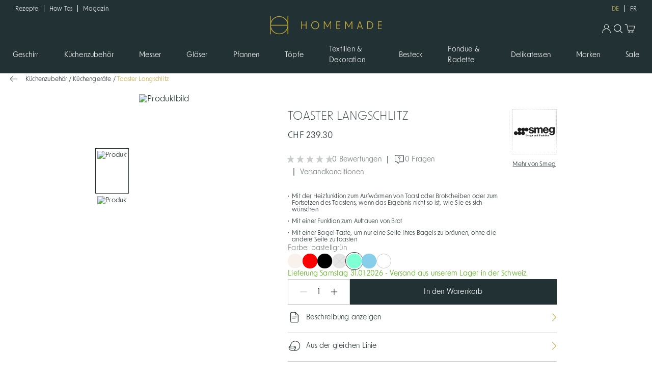

--- FILE ---
content_type: text/html; charset=utf-8
request_url: https://www.homemade.ch/produkt/smeg-langschlitz-toaster-M_900066400?id=900066600
body_size: 40417
content:
<!DOCTYPE html><html lang="de"><head><link rel="preload" href="/static/services/site/fonts/homemade/fonts.css" as="style"/><meta charSet="utf-8"/><link rel="stylesheet" href="/static/services/site/fonts/homemade/fonts.css"/><link rel="icon" type="image/svg+xml" href="/static/services/site/images/homemade/favicon.svg"/><link rel="icon" type="image/png" href="/static/services/site/images/homemade/favicon.png"/><link rel="apple-touch-icon" href="/static/services/site/images/homemade/favicon.png"/><meta name="viewport" content="width=device-width, initial-scale=1, maximum-scale=1"/><meta name="p:domain_verify" content="d96a1e36d27a8d3eb5c5a7ff4c92ee30"/><title>Toaster Langschlitz</title><meta name="description" content="&lt;ul&gt;&lt;li&gt;Mit der Heizfunktion zum Aufwärmen von Toast oder Brotscheiben oder zum Fortsetzen des Toastens, wenn das Ergebnis nicht so ist, wie Sie es sich wünschen&lt;/li&gt;&lt;li&gt;Mit einer Funktion zum Auftauen von Brot&lt;/li&gt;&lt;li&gt;Mit einer Bagel-Taste, um nur eine Seite Ihres Bagels zu bräunen, ohne die andere Seite zu toasten&lt;/li&gt;&lt;/ul&gt;"/><link rel="alternate" hrefLang="de-CH" href="https://www.homemade.ch/"/><link rel="alternate" hrefLang="fr-CH" href="https://www.homemade.ch/fr"/><link rel="canonical" href="https://www.homemade.ch/produkt/smeg-toaster-langschlitz-M_900066400"/><meta property="og:title" content="Toaster Langschlitz"/><meta property="og:type" content="product"/><meta property="og:site_name" content="Homemade"/><script type="application/ld+json">{"@context":"https://schema.org/","@type":"product","name":"Toaster Langschlitz","image":"https://storage.googleapis.com/opari-webshop-storage-prod-akeneo/900066600_01.png","description":"Dieser Toaster macht es Ihnen leicht, entspannt zu frühstücken. Dank der voreingestellten Programme bereiten Sie Ihren Toast genau so zu, wie Sie und Ihre Lieben ihn mögen: knusprig, mit gleichmässiger Bräunung oder eher leicht getoastet.\u003cul\u003e\u003cli\u003eMit der Heizfunktion zum Aufwärmen von Toast oder Brotscheiben oder zum Fortsetzen des Toastens, wenn das Ergebnis nicht so ist, wie Sie es sich wünschen\u003c/li\u003e\u003cli\u003eMit einer Funktion zum Auftauen von Brot\u003c/li\u003e\u003cli\u003eMit einer Bagel-Taste, um nur eine Seite Ihres Bagels zu bräunen, ohne die andere Seite zu toasten\u003c/li\u003e\u003c/ul\u003e","brand":{"@type":"Brand","name":"Smeg"},"offers":[{"@type":"Offer","priceCurrency":"CHF","price":"239.30","itemCondition":"NewCondition","availability":"InStock"},{"@type":"Offer","priceCurrency":"CHF","price":"239.30","itemCondition":"NewCondition","availability":"InStock"},{"@type":"Offer","priceCurrency":"CHF","price":"239.30","itemCondition":"NewCondition","availability":"InStock"},{"@type":"Offer","priceCurrency":"CHF","price":"239.30","itemCondition":"NewCondition","availability":"InStock"},{"@type":"Offer","priceCurrency":"CHF","price":"239.30","itemCondition":"NewCondition","availability":"InStock"},{"@type":"Offer","priceCurrency":"CHF","price":"239.30","itemCondition":"NewCondition","availability":"InStock"}]}</script><meta property="og:image" content="https://storage.googleapis.com/opari-webshop-storage-prod-akeneo/900066600_01.png"/><meta name="next-head-count" content="18"/><meta http-equiv="Accept-CH" content="DPR, Viewport-Width, Width"/><noscript data-n-css=""></noscript><script defer="" nomodule="" src="/static/catalogue-frontend/_next/static/chunks/polyfills-c67a75d1b6f99dc8.js"></script><script defer="" src="/static/catalogue-frontend/_next/static/chunks/96264-1ca0589274c24a8c.js"></script><script defer="" src="/static/catalogue-frontend/_next/static/chunks/42367.039eab88ae7be4ed.js"></script><script defer="" src="/static/catalogue-frontend/_next/static/chunks/33162.172eab15e01c71ac.js"></script><script src="/static/catalogue-frontend/_next/static/chunks/webpack-b44a461a775444da.js" defer=""></script><script src="/static/catalogue-frontend/_next/static/chunks/framework-b2838f3d48fb0eb4.js" defer=""></script><script src="/static/catalogue-frontend/_next/static/chunks/main-2bba6304e031bb7d.js" defer=""></script><script src="/static/catalogue-frontend/_next/static/chunks/pages/_app-b0137b0eab16cc29.js" defer=""></script><script src="/static/catalogue-frontend/_next/static/chunks/pages/product-5c95d76745691530.js" defer=""></script><script src="/static/catalogue-frontend/_next/static/lk3X9b-b6o2C5mGzzyQHE/_buildManifest.js" defer=""></script><script src="/static/catalogue-frontend/_next/static/lk3X9b-b6o2C5mGzzyQHE/_ssgManifest.js" defer=""></script><style data-styled="" data-styled-version="5.3.3">.hrFosX{font-size:0.75rem;line-height:1.5;}/*!sc*/
@media screen and (min-width:64rem){.hrFosX{font-size:0.75rem;}}/*!sc*/
.cZCOHY{padding-right:1.25rem;font-size:0.75rem;line-height:1.5;}/*!sc*/
@media screen and (min-width:64rem){.cZCOHY{font-size:0.75rem;}}/*!sc*/
.cdGliC{font-size:1.4375rem;line-height:1.25;font-weight:300;text-transform:uppercase;}/*!sc*/
@media screen and (min-width:64rem){.cdGliC{font-size:1.4375rem;}}/*!sc*/
.bxiqIa{font-size:1.0625rem;line-height:1.5;color:#223134;font-weight:400;}/*!sc*/
@media screen and (min-width:64rem){.bxiqIa{font-size:1.0625rem;}}/*!sc*/
.kAWSFI{margin-top:0.625rem;font-size:0.75rem;line-height:1.5;-webkit-text-decoration:underline;text-decoration:underline;text-underline-offset:2px;-webkit-text-decoration-skip-ink:none;text-decoration-skip-ink:none;text-align:center;}/*!sc*/
@media screen and (min-width:64rem){.kAWSFI{font-size:0.75rem;}}/*!sc*/
.kFkLAU{font-size:0.875rem;line-height:1.5;color:#6F787A;}/*!sc*/
@media screen and (min-width:64rem){.kFkLAU{font-size:0.875rem;}}/*!sc*/
.jInOQG{font-size:0.875rem;line-height:1.5;color:#52B10C;}/*!sc*/
@media screen and (min-width:64rem){.jInOQG{font-size:0.875rem;}}/*!sc*/
.cPDyCT{font-size:0.875rem;line-height:1.5;white-space:nowrap;overflow:hidden;text-overflow:ellipsis;display:block;}/*!sc*/
@media screen and (min-width:64rem){.cPDyCT{font-size:0.875rem;}}/*!sc*/
.bipeIe{font-size:1.25rem;line-height:1.25;font-weight:300;text-transform:uppercase;}/*!sc*/
@media screen and (min-width:64rem){.bipeIe{font-size:1.25rem;}}/*!sc*/
.ggva-dc{font-size:1.0625rem;line-height:1.5;font-weight:300;text-transform:uppercase;}/*!sc*/
@media screen and (min-width:64rem){.ggva-dc{font-size:1.0625rem;}}/*!sc*/
.joTBln{font-size:0.875rem;line-height:1.5;}/*!sc*/
@media screen and (min-width:64rem){.joTBln{font-size:0.875rem;}}/*!sc*/
.fEAqtm{margin-top:1.25rem;margin-bottom:1.25rem;font-size:1.25rem;line-height:1.25;font-weight:300;text-transform:uppercase;}/*!sc*/
@media screen and (min-width:64rem){.fEAqtm{font-size:1.25rem;}}/*!sc*/
.eVsSdH{margin-top:1.25rem;margin-bottom:1.25rem;font-size:1.0625rem;line-height:1.5;}/*!sc*/
@media screen and (min-width:64rem){.eVsSdH{font-size:1.0625rem;}}/*!sc*/
.htCgEo{margin-bottom:1.25rem;font-size:0.875rem;line-height:1.5;}/*!sc*/
@media screen and (min-width:64rem){.htCgEo{font-size:0.875rem;}}/*!sc*/
.ctbtvu{font-size:1.25rem;line-height:1.25;font-weight:300;white-space:nowrap;overflow:hidden;text-overflow:ellipsis;display:block;text-transform:uppercase;}/*!sc*/
@media screen and (min-width:64rem){.ctbtvu{font-size:1.25rem;}}/*!sc*/
.eZCFUs{font-size:0.75rem;line-height:1.5;color:#C7CBCC;}/*!sc*/
@media screen and (min-width:64rem){.eZCFUs{font-size:0.75rem;}}/*!sc*/
.deoKEx{font-size:1.25rem;line-height:1.25;white-space:nowrap;overflow:hidden;text-overflow:ellipsis;display:block;}/*!sc*/
@media screen and (min-width:64rem){.deoKEx{font-size:1.25rem;}}/*!sc*/
data-styled.g2[id="sc-bc981180-0"]{content:"hrFosX,cZCOHY,cdGliC,bxiqIa,kAWSFI,kFkLAU,jInOQG,cPDyCT,bipeIe,ggva-dc,joTBln,fEAqtm,eVsSdH,htCgEo,ctbtvu,eZCFUs,deoKEx,"}/*!sc*/
.gaMqXC{color:#223134;border-radius:0px;opacity:0.35;cursor:not-allowed;pointer-events:none;height:unset;text-align:center;font-size:0.875rem;padding:0.75rem 1.5rem;border-radius:0px;line-height:1.2px;}/*!sc*/
.gaMqXC span + svg{margin-left:5px;}/*!sc*/
.gaMqXC svg path{fill:inherit;}/*!sc*/
.kOkSvL{color:#223134;border-radius:0px;cursor:pointer;height:unset;text-align:center;font-size:0.875rem;padding:0.75rem 1.5rem;border-radius:0px;line-height:1.2px;}/*!sc*/
.kOkSvL span + svg{margin-left:5px;}/*!sc*/
.kOkSvL svg path{fill:inherit;}/*!sc*/
.gYGkBZ{color:#FFFFFF;background:#223134;border-radius:0px;cursor:pointer;height:3.125rem;text-align:center;font-size:0.875rem;padding:0.75rem 1.5rem;border-radius:0px;line-height:1.2px;display:block;width:100%;}/*!sc*/
.gYGkBZ span + svg{margin-left:5px;}/*!sc*/
.gYGkBZ svg path{fill:inherit;}/*!sc*/
.dkfcwk{color:#223134;background:#FFFFFF;border:1px solid #223134;border-radius:0px;cursor:pointer;height:3.125rem;text-align:center;font-size:0.875rem;padding:0.75rem 1.5rem;border-radius:0px;line-height:1.2px;}/*!sc*/
.dkfcwk span + svg{margin-left:5px;}/*!sc*/
.dkfcwk svg path{fill:inherit;}/*!sc*/
data-styled.g3[id="sc-84e3afdf-0"]{content:"gaMqXC,kOkSvL,gYGkBZ,dkfcwk,"}/*!sc*/
.dltuPd{position:relative;cursor:pointer;display:-webkit-inline-box;display:-webkit-inline-flex;display:-ms-inline-flexbox;display:inline-flex;-webkit-align-items:center;-webkit-box-align:center;-ms-flex-align:center;align-items:center;-webkit-box-pack:center;-webkit-justify-content:center;-ms-flex-pack:center;justify-content:center;font-size:0.875rem;line-height:1.5;font-weight:500;}/*!sc*/
@media screen and (min-width:64rem){.dltuPd{font-size:0.875rem;}}/*!sc*/
.dltuPd:hover{color:#C3A93C;}/*!sc*/
.dltuPd[disabled]{cursor:default;pointer-events:none;}/*!sc*/
.kVuUwW{position:relative;cursor:pointer;display:-webkit-inline-box;display:-webkit-inline-flex;display:-ms-inline-flexbox;display:inline-flex;-webkit-align-items:center;-webkit-box-align:center;-ms-flex-align:center;align-items:center;-webkit-box-pack:center;-webkit-justify-content:center;-ms-flex-pack:center;justify-content:center;font-size:0.875rem;line-height:1.5;display:block;font-weight:500;line-height:0;}/*!sc*/
@media screen and (min-width:64rem){.kVuUwW{font-size:0.875rem;}}/*!sc*/
.kVuUwW:hover{color:#C3A93C;}/*!sc*/
.kVuUwW[disabled]{cursor:default;pointer-events:none;}/*!sc*/
.AWZKx{position:relative;cursor:pointer;display:-webkit-inline-box;display:-webkit-inline-flex;display:-ms-inline-flexbox;display:inline-flex;-webkit-align-items:center;-webkit-box-align:center;-ms-flex-align:center;align-items:center;-webkit-box-pack:center;-webkit-justify-content:center;-ms-flex-pack:center;justify-content:center;font-size:0.75rem;line-height:1.5;font-weight:500;}/*!sc*/
@media screen and (min-width:64rem){.AWZKx{font-size:0.75rem;}}/*!sc*/
.AWZKx:hover{color:#C3A93C;}/*!sc*/
.AWZKx[disabled]{cursor:default;pointer-events:none;}/*!sc*/
.jzIyzv{position:relative;color:#6F787A;cursor:pointer;display:-webkit-inline-box;display:-webkit-inline-flex;display:-ms-inline-flexbox;display:inline-flex;-webkit-align-items:center;-webkit-box-align:center;-ms-flex-align:center;align-items:center;-webkit-box-pack:center;-webkit-justify-content:center;-ms-flex-pack:center;justify-content:center;font-size:0.875rem;line-height:1.5;font-weight:400;}/*!sc*/
@media screen and (min-width:64rem){.jzIyzv{font-size:0.875rem;}}/*!sc*/
.jzIyzv:hover{color:#C3A93C;}/*!sc*/
.jzIyzv[disabled]{cursor:default;pointer-events:none;}/*!sc*/
.jwYlkT{position:relative;color:#223134;cursor:pointer;display:-webkit-inline-box;display:-webkit-inline-flex;display:-ms-inline-flexbox;display:inline-flex;-webkit-align-items:center;-webkit-box-align:center;-ms-flex-align:center;align-items:center;-webkit-box-pack:center;-webkit-justify-content:center;-ms-flex-pack:center;justify-content:center;font-size:0.875rem;line-height:1.5;font-weight:400;}/*!sc*/
@media screen and (min-width:64rem){.jwYlkT{font-size:0.875rem;}}/*!sc*/
.jwYlkT:hover{color:#C3A93C;}/*!sc*/
.jwYlkT[disabled]{cursor:default;pointer-events:none;}/*!sc*/
.cUnWas{position:relative;-webkit-text-decoration:underline;text-decoration:underline;text-underline-offset:2px;-webkit-text-decoration-skip-ink:none;text-decoration-skip-ink:none;cursor:pointer;display:-webkit-inline-box;display:-webkit-inline-flex;display:-ms-inline-flexbox;display:inline-flex;-webkit-align-items:center;-webkit-box-align:center;-ms-flex-align:center;align-items:center;-webkit-box-pack:center;-webkit-justify-content:center;-ms-flex-pack:center;justify-content:center;font-size:0.75rem;line-height:1.5;font-weight:500;}/*!sc*/
@media screen and (min-width:64rem){.cUnWas{font-size:0.75rem;}}/*!sc*/
.cUnWas:hover{color:#C3A93C;}/*!sc*/
.cUnWas[disabled]{cursor:default;pointer-events:none;}/*!sc*/
data-styled.g4[id="sc-8246f5f0-0"]{content:"dltuPd,kVuUwW,AWZKx,jzIyzv,jwYlkT,cUnWas,"}/*!sc*/
.hzkNZi{position:relative;0 0;}/*!sc*/
.dSgqRp{position:relative;}/*!sc*/
@media screen and (min-width:64rem){.dSgqRp{display:none;}}/*!sc*/
.ktwKKa{position:relative;display:none;}/*!sc*/
@media screen and (min-width:64rem){.ktwKKa{display:block;}}/*!sc*/
.cKiLhY{position:relative;padding-top:0.3125rem;display:none;}/*!sc*/
@media screen and (min-width:64rem){.cKiLhY{display:block;}}/*!sc*/
.ePMBkS{position:relative;}/*!sc*/
.hsxHNj{position:relative;padding-left:1.25rem;padding-right:1.25rem;0  0;}/*!sc*/
.cBRnNc{position:relative;padding-bottom:3.125rem;}/*!sc*/
.kCnphP{position:relative;padding-left:1.25rem;padding-right:1.25rem;}/*!sc*/
.iJUcHT{position:relative;background-color:#FFFFFF;}/*!sc*/
.dqoxye{position:relative;}/*!sc*/
.dgypYM{position:relative;padding-top:0.625rem;}/*!sc*/
.eIKvPi{position:relative;height:5rem;}/*!sc*/
.hmXxhT{position:relative;padding-top:1.25rem;}/*!sc*/
.ivnDnr{position:relative;padding-left:0.125rem;padding-right:0.125rem;}/*!sc*/
.gZuyFN{position:relative;padding-left:0.3125rem;padding-right:0.3125rem;}/*!sc*/
@media screen and (min-width:31.25rem){.gZuyFN{display:none;}}/*!sc*/
.clsPmi{position:relative;padding-left:0.625rem;padding-right:0.625rem;display:none;}/*!sc*/
@media screen and (min-width:31.25rem){.clsPmi{display:block;}}/*!sc*/
.biTUVO{position:relative;padding-top:1.875rem;}/*!sc*/
.jxgWCv{position:relative;height:1.25rem;display:none;}/*!sc*/
@media screen and (min-width:64rem){.jxgWCv{display:block;}}/*!sc*/
.dDoaek{position:relative;padding-top:4.375rem;padding-bottom:4.375rem;}/*!sc*/
.exQxzM{position:relative;padding-left:1.25rem;padding-right:1.25rem;padding-top:0.625rem;padding-bottom:1.25rem;display:none;}/*!sc*/
@media screen and (min-width:31.25rem){.exQxzM{display:none;}}/*!sc*/
@media screen and (min-width:48rem){.exQxzM{display:block;}}/*!sc*/
.jsVAGA{position:relative;padding-bottom:0.625rem;}/*!sc*/
.jROeso{position:relative;padding-top:0.625rem;padding-bottom:0.625rem;padding-left:1.25rem;padding-right:1.25rem;display:none;}/*!sc*/
@media screen and (min-width:0){.jROeso{display:block;}}/*!sc*/
@media screen and (min-width:48rem){.jROeso{display:none;}}/*!sc*/
.ifqfjH{position:relative;padding-top:1.875rem;padding-bottom:1.875rem;}/*!sc*/
@media screen and (min-width:64rem){.ifqfjH{display:none;}}/*!sc*/
.kdAEER{position:relative;padding-bottom:0.9375rem;}/*!sc*/
data-styled.g10[id="sc-dc2c2339-0"]{content:"hzkNZi,dSgqRp,ktwKKa,cKiLhY,ePMBkS,hsxHNj,cBRnNc,kCnphP,iJUcHT,dqoxye,dgypYM,eIKvPi,hmXxhT,ivnDnr,gZuyFN,clsPmi,biTUVO,jxgWCv,dDoaek,exQxzM,jsVAGA,jROeso,ifqfjH,kdAEER,"}/*!sc*/
.dMrpNl{padding-left:1.25rem;padding-right:1.25rem;}/*!sc*/
@media screen and (min-width:64rem){.dMrpNl{padding-left:6.25rem;padding-right:6.25rem;}}/*!sc*/
data-styled.g11[id="sc-3f3d8c0b-0"]{content:"eCLDUc,dMrpNl,"}/*!sc*/
.fhrfMA{max-width:120rem;margin:0 auto;}/*!sc*/
.fhrfLm{max-width:100rem;margin:0 auto;}/*!sc*/
.glPmTd{max-width:1500px;margin:0 auto;}/*!sc*/
.gIqicl{max-width:64rem;margin:0 auto;}/*!sc*/
data-styled.g12[id="sc-3f3d8c0b-1"]{content:"fhrfMA,fhrfLm,glPmTd,gIqicl,"}/*!sc*/
.fVtvLn{border:0;background-color:transparent;border-top:1px solid #C7CBCC;width:100%;box-sizing:content-box;height:0;overflow:visible;}/*!sc*/
data-styled.g13[id="sc-b9afe796-0"]{content:"fVtvLn,"}/*!sc*/
.eUyiex{display:-webkit-box;display:-webkit-flex;display:-ms-flexbox;display:flex;}/*!sc*/
.mnPfR{display:-webkit-box;display:-webkit-flex;display:-ms-flexbox;display:flex;-webkit-flex-direction:row;-ms-flex-direction:row;flex-direction:row;-webkit-align-items:center;-webkit-box-align:center;-ms-flex-align:center;align-items:center;}/*!sc*/
.fLNQJa{display:-webkit-box;display:-webkit-flex;display:-ms-flexbox;display:flex;gap:0.9375rem;}/*!sc*/
.ilgghK{display:-webkit-box;display:-webkit-flex;display:-ms-flexbox;display:flex;-webkit-align-items:center;-webkit-box-align:center;-ms-flex-align:center;align-items:center;gap:0.9375rem;}/*!sc*/
.dSNKeB{display:-webkit-box;display:-webkit-flex;display:-ms-flexbox;display:flex;-webkit-align-items:center;-webkit-box-align:center;-ms-flex-align:center;align-items:center;}/*!sc*/
.jkBpaF{display:-webkit-box;display:-webkit-flex;display:-ms-flexbox;display:flex;-webkit-flex-direction:column;-ms-flex-direction:column;flex-direction:column;}/*!sc*/
.bcJHgW{display:-webkit-box;display:-webkit-flex;display:-ms-flexbox;display:flex;-webkit-flex-direction:column;-ms-flex-direction:column;flex-direction:column;}/*!sc*/
@media screen and (min-width:48rem){.bcJHgW{-webkit-flex-direction:row;-ms-flex-direction:row;flex-direction:row;}}/*!sc*/
@media screen and (min-width:64rem){}/*!sc*/
@media screen and (min-width:80rem){}/*!sc*/
.kXbyVb{display:-webkit-box;display:-webkit-flex;display:-ms-flexbox;display:flex;-webkit-flex-direction:column;-ms-flex-direction:column;flex-direction:column;gap:0.625rem;}/*!sc*/
.bsdQTJ{display:-webkit-box;display:-webkit-flex;display:-ms-flexbox;display:flex;-webkit-box-pack:center;-webkit-justify-content:center;-ms-flex-pack:center;justify-content:center;}/*!sc*/
.kfibtq{display:-webkit-box;display:-webkit-flex;display:-ms-flexbox;display:flex;-webkit-flex-wrap:wrap;-ms-flex-wrap:wrap;flex-wrap:wrap;}/*!sc*/
.lbxOUv{display:-webkit-box;display:-webkit-flex;display:-ms-flexbox;display:flex;-webkit-flex-direction:column;-ms-flex-direction:column;flex-direction:column;gap:2.5rem;}/*!sc*/
@media screen and (min-width:48rem){.lbxOUv{gap:3.125rem;}}/*!sc*/
.jdehuD{display:-webkit-box;display:-webkit-flex;display:-ms-flexbox;display:flex;-webkit-box-pack:start;-webkit-justify-content:flex-start;-ms-flex-pack:start;justify-content:flex-start;-webkit-flex-wrap:wrap;-ms-flex-wrap:wrap;flex-wrap:wrap;-webkit-flex-direction:row;-ms-flex-direction:row;flex-direction:row;-webkit-align-items:flex-start;-webkit-box-align:flex-start;-ms-flex-align:flex-start;align-items:flex-start;-webkit-column-gap:0.625rem;column-gap:0.625rem;}/*!sc*/
.bmkMlN{display:-webkit-box;display:-webkit-flex;display:-ms-flexbox;display:flex;-webkit-flex-direction:column;-ms-flex-direction:column;flex-direction:column;-webkit-align-items:center;-webkit-box-align:center;-ms-flex-align:center;align-items:center;}/*!sc*/
.fFpPEi{display:-webkit-box;display:-webkit-flex;display:-ms-flexbox;display:flex;-webkit-flex-wrap:wrap;-ms-flex-wrap:wrap;flex-wrap:wrap;-webkit-align-items:center;-webkit-box-align:center;-ms-flex-align:center;align-items:center;}/*!sc*/
.bdfrsX{display:-webkit-box;display:-webkit-flex;display:-ms-flexbox;display:flex;-webkit-align-items:center;-webkit-box-align:center;-ms-flex-align:center;align-items:center;gap:0.625rem;}/*!sc*/
.fFdviQ{display:-webkit-box;display:-webkit-flex;display:-ms-flexbox;display:flex;-webkit-flex-direction:column;-ms-flex-direction:column;flex-direction:column;gap:1.25rem;}/*!sc*/
.lhOZkg{display:-webkit-box;display:-webkit-flex;display:-ms-flexbox;display:flex;-webkit-flex-wrap:wrap;-ms-flex-wrap:wrap;flex-wrap:wrap;gap:0.625rem;}/*!sc*/
.jCiNfJ{display:-webkit-box;display:-webkit-flex;display:-ms-flexbox;display:flex;}/*!sc*/
.hwMRqN{display:-webkit-box;display:-webkit-flex;display:-ms-flexbox;display:flex;}/*!sc*/
.kiXiox{display:-webkit-inline-box;display:-webkit-inline-flex;display:-ms-inline-flexbox;display:inline-flex;-webkit-box-pack:center;-webkit-justify-content:center;-ms-flex-pack:center;justify-content:center;-webkit-align-items:center;-webkit-box-align:center;-ms-flex-align:center;align-items:center;}/*!sc*/
.jFazlK{display:-webkit-box;display:-webkit-flex;display:-ms-flexbox;display:flex;-webkit-box-flex:1;-webkit-flex-grow:1;-ms-flex-positive:1;flex-grow:1;}/*!sc*/
.iYLGqa{display:-webkit-box;display:-webkit-flex;display:-ms-flexbox;display:flex;-webkit-box-flex:1;-webkit-flex-grow:1;-ms-flex-positive:1;flex-grow:1;}/*!sc*/
.jCjEdD{display:-webkit-box;display:-webkit-flex;display:-ms-flexbox;display:flex;-webkit-flex-direction:column;-ms-flex-direction:column;flex-direction:column;gap:0.3125rem;}/*!sc*/
.cFtPUj{display:-webkit-box;display:-webkit-flex;display:-ms-flexbox;display:flex;gap:0.3125rem;}/*!sc*/
.jIXaUD{display:-webkit-box;display:-webkit-flex;display:-ms-flexbox;display:flex;width:100%;-webkit-flex-direction:column;-ms-flex-direction:column;flex-direction:column;}/*!sc*/
.iILtX{display:-webkit-box;display:-webkit-flex;display:-ms-flexbox;display:flex;width:100%;}/*!sc*/
.gkzOrV{display:-webkit-box;display:-webkit-flex;display:-ms-flexbox;display:flex;-webkit-box-pack:justify;-webkit-justify-content:space-between;-ms-flex-pack:justify;justify-content:space-between;-webkit-align-items:center;-webkit-box-align:center;-ms-flex-align:center;align-items:center;}/*!sc*/
.cwlRBl{display:-webkit-box;display:-webkit-flex;display:-ms-flexbox;display:flex;-webkit-flex-direction:column;-ms-flex-direction:column;flex-direction:column;gap:min(max(2vw,2.5rem),3.125rem);}/*!sc*/
.miSex{display:-webkit-box;display:-webkit-flex;display:-ms-flexbox;display:flex;-webkit-flex-direction:column;-ms-flex-direction:column;flex-direction:column;gap:1.875rem;}/*!sc*/
.VmoMC{display:-webkit-box;display:-webkit-flex;display:-ms-flexbox;display:flex;-webkit-flex-direction:column;-ms-flex-direction:column;flex-direction:column;gap:0.9375rem;}/*!sc*/
.fiXbCk{display:-webkit-box;display:-webkit-flex;display:-ms-flexbox;display:flex;-webkit-flex:1 1;-ms-flex:1 1;flex:1 1;gap:0.9375rem;}/*!sc*/
.kITNKY{display:-webkit-box;display:-webkit-flex;display:-ms-flexbox;display:flex;-webkit-box-pack:justify;-webkit-justify-content:space-between;-ms-flex-pack:justify;justify-content:space-between;-webkit-align-items:flex-start;-webkit-box-align:flex-start;-ms-flex-align:flex-start;align-items:flex-start;}/*!sc*/
.cCWwZY{display:-webkit-box;display:-webkit-flex;display:-ms-flexbox;display:flex;-webkit-flex-direction:column;-ms-flex-direction:column;flex-direction:column;-webkit-align-items:center;-webkit-box-align:center;-ms-flex-align:center;align-items:center;gap:min(max(2vw,2.5rem),3.125rem);}/*!sc*/
@media screen and (min-width:48rem){.cCWwZY{gap:1.25rem;}}/*!sc*/
.kizDoN{display:-webkit-box;display:-webkit-flex;display:-ms-flexbox;display:flex;gap:1.875rem;}/*!sc*/
data-styled.g14[id="sc-48b18ed5-0"]{content:"eUyiex,mnPfR,fLNQJa,ilgghK,dSNKeB,jkBpaF,bcJHgW,kXbyVb,bsdQTJ,kfibtq,lbxOUv,jdehuD,bmkMlN,fFpPEi,bdfrsX,fFdviQ,lhOZkg,jCiNfJ,hwMRqN,kiXiox,jFazlK,iYLGqa,jCjEdD,cFtPUj,jIXaUD,iILtX,gkzOrV,cwlRBl,miSex,VmoMC,fiXbCk,kITNKY,cCWwZY,kizDoN,"}/*!sc*/
.kKaQMP{display:-webkit-box;display:-webkit-flex;display:-ms-flexbox;display:flex;-webkit-flex-direction:column;-ms-flex-direction:column;flex-direction:column;max-width:100%;padding-top:20px;}/*!sc*/
@media screen and (min-width:48rem){.kKaQMP{-webkit-flex-direction:row;-ms-flex-direction:row;flex-direction:row;}}/*!sc*/
.kKaQMP > aside{display:none;}/*!sc*/
data-styled.g16[id="sc-3a298058-0"]{content:"kKaQMP,"}/*!sc*/
.fjlupW{max-width:100%;-webkit-box-flex:1;-webkit-flex-grow:1;-ms-flex-positive:1;flex-grow:1;}/*!sc*/
data-styled.g17[id="sc-3a298058-1"]{content:"fjlupW,"}/*!sc*/
.dMwUix{background-color:#223134;color:#FFFFFF;}/*!sc*/
data-styled.g20[id="sc-4bc7278f-0"]{content:"dMwUix,"}/*!sc*/
@media screen and (min-width:48rem){.KiObo{padding-top:3.125rem;}}/*!sc*/
@media screen and (min-width:64rem){.KiObo{margin:0 5rem;}}/*!sc*/
data-styled.g21[id="sc-4bc7278f-1"]{content:"KiObo,"}/*!sc*/
.dxMHSb{display:-webkit-inline-box;display:-webkit-inline-flex;display:-ms-inline-flexbox;display:inline-flex;-webkit-flex-direction:column;-ms-flex-direction:column;flex-direction:column;}/*!sc*/
data-styled.g22[id="sc-4bc7278f-2"]{content:"dxMHSb,"}/*!sc*/
.fweMIV{-webkit-box-pack:start;-webkit-justify-content:flex-start;-ms-flex-pack:start;justify-content:flex-start;margin-bottom:0.9375rem;font-size:0.75rem;font-weight:400;}/*!sc*/
data-styled.g23[id="sc-4bc7278f-3"]{content:"fweMIV,"}/*!sc*/
.cHBCzE{color:#C3A93C;text-align:center;margin-bottom:0.9375rem;}/*!sc*/
@media screen and (min-width:64rem){.cHBCzE{margin-bottom:unset;}}/*!sc*/
data-styled.g25[id="sc-4bc7278f-5"]{content:"cHBCzE,"}/*!sc*/
.gBJMaF{font-weight:400;padding-bottom:50px;}/*!sc*/
@media screen and (min-width:64rem){.gBJMaF{display:-webkit-box;display:-webkit-flex;display:-ms-flexbox;display:flex;padding-bottom:70px;}}/*!sc*/
data-styled.g26[id="sc-4bc7278f-6"]{content:"gBJMaF,"}/*!sc*/
.coxIFZ{margin-right:6.25rem;}/*!sc*/
data-styled.g28[id="sc-4bc7278f-8"]{content:"coxIFZ,"}/*!sc*/
.heCCqr{margin-bottom:1.25rem;font-size:0.875rem;}/*!sc*/
data-styled.g29[id="sc-4bc7278f-9"]{content:"heCCqr,"}/*!sc*/
.iarAsJ{padding-bottom:3.125rem;}/*!sc*/
@media screen and (min-width:64rem){.iarAsJ{display:-webkit-box;display:-webkit-flex;display:-ms-flexbox;display:flex;-webkit-box-pack:justify;-webkit-justify-content:space-between;-ms-flex-pack:justify;justify-content:space-between;}}/*!sc*/
data-styled.g31[id="sc-4bc7278f-11"]{content:"iarAsJ,"}/*!sc*/
.daNNVU{-webkit-box-pack:center;-webkit-justify-content:center;-ms-flex-pack:center;justify-content:center;-webkit-align-items:center;-webkit-box-align:center;-ms-flex-align:center;align-items:center;-webkit-flex-basis:0;-ms-flex-preferred-size:0;flex-basis:0;-webkit-box-flex:1;-webkit-flex-grow:1;-ms-flex-positive:1;flex-grow:1;}/*!sc*/
@media screen and (min-width:64rem){.daNNVU{-webkit-box-pack:end;-webkit-justify-content:flex-end;-ms-flex-pack:end;justify-content:flex-end;}}/*!sc*/
data-styled.g32[id="sc-4bc7278f-12"]{content:"daNNVU,"}/*!sc*/
.fukhst{-webkit-box-pack:center;-webkit-justify-content:center;-ms-flex-pack:center;justify-content:center;-webkit-align-items:center;-webkit-box-align:center;-ms-flex-align:center;align-items:center;-webkit-flex-basis:0;-ms-flex-preferred-size:0;flex-basis:0;-webkit-box-flex:1;-webkit-flex-grow:1;-ms-flex-positive:1;flex-grow:1;}/*!sc*/
@media screen and (min-width:64rem){.fukhst{-webkit-box-pack:end;-webkit-justify-content:flex-end;-ms-flex-pack:end;justify-content:flex-end;-webkit-align-items:flex-start;-webkit-box-align:flex-start;-ms-flex-align:flex-start;align-items:flex-start;}}/*!sc*/
data-styled.g33[id="sc-4bc7278f-13"]{content:"fukhst,"}/*!sc*/
.fmLkao{-webkit-align-items:center;-webkit-box-align:center;-ms-flex-align:center;align-items:center;max-width:9.6875rem;}/*!sc*/
@media screen and (min-width:64rem){.fmLkao{-webkit-align-items:flex-end;-webkit-box-align:flex-end;-ms-flex-align:flex-end;align-items:flex-end;}}/*!sc*/
data-styled.g34[id="sc-4bc7278f-14"]{content:"fmLkao,"}/*!sc*/
.lfwtfL > button,.lfwtfL > a{display:block;width:100%;background:none;border:0;padding:0;cursor:pointer;}/*!sc*/
.lfwtfL > button:hover,.lfwtfL > a:hover,.lfwtfL > button .toggleIcon,.lfwtfL > a .toggleIcon{-webkit-transition:-webkit-transform ease 0.3s;-webkit-transition:transform ease 0.3s;transition:transform ease 0.3s;}/*!sc*/
.lfwtfL > button .accordionTitle,.lfwtfL > a .accordionTitle{-webkit-flex:1;-ms-flex:1;flex:1;text-align:left;color:#FFFFFF;}/*!sc*/
.lfwtfL > button .accordionLinkInner,.lfwtfL > a .accordionLinkInner{height:100%;}/*!sc*/
.lfwtfL > button[aria-selected='true'] .accordionTitle,.lfwtfL > a[aria-selected='true'] .accordionTitle{color:#C3A93C;}/*!sc*/
.lfwtfL > button[aria-selected='true'] .toggleIcon,.lfwtfL > a[aria-selected='true'] .toggleIcon{-webkit-transform:scaleY(-1);-ms-transform:scaleY(-1);transform:scaleY(-1);}/*!sc*/
.lfwtfL > main{background-color:transparent;overflow:hidden;margin-top:-1px;}/*!sc*/
data-styled.g35[id="sc-f29a1e63-0"]{content:"lfwtfL,"}/*!sc*/
.gnnpGv{object-fit:cover;}/*!sc*/
.hTQGui{object-fit:contain;}/*!sc*/
data-styled.g38[id="sc-4c76efc2-0"]{content:"gnnpGv,hTQGui,iMFioR,"}/*!sc*/
.PNYau{position:relative;padding-top:133.33333333333331%;position:relative;overflow:hidden;}/*!sc*/
.PNYau > *{position:absolute !important;top:0;right:0;bottom:0;left:0;width:100%;height:100%;object-position:center;object-fit:cover;border-radius:0px;}/*!sc*/
.PNYau > img,.PNYau > picture img{width:100%;}/*!sc*/
.PNYau .blurImg{position:absolute;left:0;top:0;right:0;-webkit-filter:blur(10px);filter:blur(10px);-webkit-transform:scale(1.5);-ms-transform:scale(1.5);transform:scale(1.5);height:100%;opacity:1;pointer-events:none;will-change:opacity;-webkit-transition:opacity ease 0.4s;transition:opacity ease 0.4s;}/*!sc*/
.fsDfgT{position:relative;height:80px;}/*!sc*/
.fsDfgT > img,.fsDfgT > picture img{width:100%;height:80px;}/*!sc*/
.fsDfgT .blurImg{position:absolute;left:0;top:0;right:0;-webkit-filter:blur(10px);filter:blur(10px);-webkit-transform:scale(1.5);-ms-transform:scale(1.5);transform:scale(1.5);height:100%;opacity:1;pointer-events:none;will-change:opacity;-webkit-transition:opacity ease 0.4s;transition:opacity ease 0.4s;}/*!sc*/
data-styled.g39[id="sc-4c76efc2-1"]{content:"PNYau,fsDfgT,"}/*!sc*/
.eMcYfs{overflow-x:auto;overflow-y:hidden;white-space:nowrap;margin-top:0.625rem;-ms-overflow-style:none;-webkit-scrollbar-width:none;-moz-scrollbar-width:none;-ms-scrollbar-width:none;scrollbar-width:none;color:#C3A93C;}/*!sc*/
.eMcYfs::-webkit-scrollbar{display:none;}/*!sc*/
.eMcYfs > div > a{color:#223134;font-weight:normal;}/*!sc*/
.eMcYfs .arrowLink{margin-left:-3px;margin-right:5px;-webkit-transform:rotate(180deg);-ms-transform:rotate(180deg);transform:rotate(180deg);}/*!sc*/
data-styled.g40[id="sc-b39ee5-0"]{content:"eMcYfs,"}/*!sc*/
.edsnAZ{margin-top:0rem;margin-bottom:1.25rem;padding-bottom:0;}/*!sc*/
data-styled.g41[id="sc-b39ee5-1"]{content:"edsnAZ,"}/*!sc*/
.gpYryb{padding-left:0.5rem;}/*!sc*/
data-styled.g42[id="sc-b39ee5-2"]{content:"gpYryb,"}/*!sc*/
.bNBGQX{-webkit-hyphens:auto;-moz-hyphens:auto;-ms-hyphens:auto;hyphens:auto;}/*!sc*/
data-styled.g48[id="sc-4461c940-1"]{content:"bNBGQX,"}/*!sc*/
.lnWdws{height:0.625rem;}/*!sc*/
.dJqTxb{height:0.125rem;}/*!sc*/
.ldjYsK{height:0.25rem;}/*!sc*/
.cOsfPE{height:min(max(2vw,3.125rem),4.375rem);}/*!sc*/
data-styled.g49[id="sc-3e94787c-0"]{content:"lnWdws,dJqTxb,ldjYsK,cOsfPE,"}/*!sc*/
.gbPDgD{display:grid;grid-template-columns:repeat(1,minmax(0,1fr));}/*!sc*/
@media screen and (min-width:48rem){}/*!sc*/
@media screen and (min-width:64rem){}/*!sc*/
@media screen and (min-width:80rem){}/*!sc*/
.hNySIn{display:grid;gap:0.9375rem;grid-template-columns:repeat(3,minmax(0,1fr));}/*!sc*/
@media screen and (min-width:48rem){}/*!sc*/
@media screen and (min-width:64rem){}/*!sc*/
@media screen and (min-width:80rem){}/*!sc*/
.duBFlR{display:grid;gap:0.9375rem;grid-template-columns:repeat(1,minmax(0,1fr));}/*!sc*/
@media screen and (min-width:48rem){.duBFlR{grid-template-columns:repeat(2,minmax(0,1fr));}}/*!sc*/
@media screen and (min-width:64rem){.duBFlR{grid-template-columns:repeat(2,minmax(0,1fr));}}/*!sc*/
@media screen and (min-width:80rem){}/*!sc*/
data-styled.g50[id="sc-28ec809-0"]{content:"gbPDgD,hNySIn,duBFlR,"}/*!sc*/
.iveTkY{-webkit-box-pack:center;-webkit-justify-content:center;-ms-flex-pack:center;justify-content:center;width:100%;}/*!sc*/
data-styled.g70[id="sc-4520687-0"]{content:"iveTkY,"}/*!sc*/
.fXSuJi{display:-webkit-box;display:-webkit-flex;display:-ms-flexbox;display:flex;-webkit-align-items:center;-webkit-box-align:center;-ms-flex-align:center;align-items:center;-webkit-box-pack:center;-webkit-justify-content:center;-ms-flex-pack:center;justify-content:center;padding:5px;cursor:pointer;margin-left:0;}/*!sc*/
.fXSuJi > div{width:5px;height:5px;background:#C7CBCC;border-radius:100px;}/*!sc*/
.fXSuJi.active > div{background:#C3A93C;width:10px;height:10px;}/*!sc*/
data-styled.g71[id="sc-4520687-1"]{content:"fXSuJi,"}/*!sc*/
.flXgVU{bottom:0.625rem;position:absolute;z-index:1;}/*!sc*/
@media screen and (min-width:64rem){.flXgVU{display:none;}}/*!sc*/
data-styled.g72[id="sc-4520687-2"]{content:"flXgVU,"}/*!sc*/
.jRBwrQ{display:-webkit-box;display:-webkit-flex;display:-ms-flexbox;display:flex;position:relative;-webkit-flex-direction:column;-ms-flex-direction:column;flex-direction:column;height:4.0625rem;z-index:900;}/*!sc*/
@media screen and (min-width:64rem){.jRBwrQ{height:7.1875rem;}}/*!sc*/
data-styled.g74[id="sc-985efc83-0"]{content:"jRBwrQ,"}/*!sc*/
.gFbyXl{-webkit-flex-direction:column;-ms-flex-direction:column;flex-direction:column;-webkit-transition:background ease 0.4s;transition:background ease 0.4s;background:#223134;}/*!sc*/
data-styled.g75[id="sc-985efc83-1"]{content:"gFbyXl,"}/*!sc*/
.bquIbg{height:100%;padding:20px;}/*!sc*/
@media screen and (min-width:64rem){.bquIbg{padding:1.5625rem 30px 0 30px;}}/*!sc*/
data-styled.g76[id="sc-985efc83-2"]{content:"bquIbg,"}/*!sc*/
.hKUMyC{-webkit-flex:1;-ms-flex:1;flex:1;color:#FFFFFF;font-size:0.75rem;}/*!sc*/
.hKUMyC > a{display:none;font-weight:normal;}/*!sc*/
@media screen and (min-width:64rem){.hKUMyC > a{display:block;}}/*!sc*/
@media screen and (min-width:64rem){.hKUMyC > button{display:none;}}/*!sc*/
data-styled.g77[id="sc-985efc83-3"]{content:"hKUMyC,"}/*!sc*/
.grqJVF{-webkit-flex:1;-ms-flex:1;flex:1;-webkit-box-pack:end;-webkit-justify-content:flex-end;-ms-flex-pack:end;justify-content:flex-end;}/*!sc*/
@media screen and (min-width:64rem){.grqJVF{padding-top:0.9375rem;}}/*!sc*/
data-styled.g78[id="sc-985efc83-4"]{content:"grqJVF,"}/*!sc*/
.jdhHMY{position:relative;-webkit-box-pack:center;-webkit-justify-content:center;-ms-flex-pack:center;justify-content:center;display:none;}/*!sc*/
@media screen and (min-width:64rem){.jdhHMY{display:-webkit-box;display:-webkit-flex;display:-ms-flexbox;display:flex;}}/*!sc*/
data-styled.g79[id="sc-985efc83-5"]{content:"jdhHMY,"}/*!sc*/
.edyvAE{-webkit-align-self:center;-ms-flex-item-align:center;align-self:center;}/*!sc*/
data-styled.g80[id="sc-985efc83-6"]{content:"edyvAE,"}/*!sc*/
.hMwTme{position:relative;display:-webkit-inline-box;display:-webkit-inline-flex;display:-ms-inline-flexbox;display:inline-flex;-webkit-box-pack:center;-webkit-justify-content:center;-ms-flex-pack:center;justify-content:center;-webkit-align-items:center;-webkit-box-align:center;-ms-flex-align:center;align-items:center;}/*!sc*/
data-styled.g83[id="sc-ecec3d00-1"]{content:"hMwTme,"}/*!sc*/
.PfXfA{padding-right:2px;}/*!sc*/
data-styled.g84[id="sc-789db99-0"]{content:"PfXfA,"}/*!sc*/
.gDIHIU{background-image:url(/static/services/site/images/homemade/logo-wordmark.svg);background-repeat:no-repeat;background-size:contain;background-position:center;}/*!sc*/
.iSohzm{background-image:url(/static/services/site/images/homemade/logo.svg);background-repeat:no-repeat;background-size:contain;background-position:center;}/*!sc*/
data-styled.g89[id="sc-cf4ad71c-0"]{content:"gDIHIU,iSohzm,"}/*!sc*/
.cdTAyQ{position:relative;position:relative;border-radius:0px;background:#FFFFFF;}/*!sc*/
.cdTAyQ > input,.cdTAyQ > select,.cdTAyQ > textarea{-webkit-appearance:none;width:100%;background:white;box-sizing:border-box;height:2.5rem;border:none;border-radius:0px;font-size:min(100%,0.875rem);padding-top:0px;padding-left:0.9375rem;background:none;box-sizing:border-box;resize:none;}/*!sc*/
.cdTAyQ > input::-webkit-input-placeholder,.cdTAyQ > select::-webkit-input-placeholder,.cdTAyQ > textarea::-webkit-input-placeholder{color:#C7CBCC;}/*!sc*/
.cdTAyQ > input::-moz-placeholder,.cdTAyQ > select::-moz-placeholder,.cdTAyQ > textarea::-moz-placeholder{color:#C7CBCC;}/*!sc*/
.cdTAyQ > input:-ms-input-placeholder,.cdTAyQ > select:-ms-input-placeholder,.cdTAyQ > textarea:-ms-input-placeholder{color:#C7CBCC;}/*!sc*/
.cdTAyQ > input::placeholder,.cdTAyQ > select::placeholder,.cdTAyQ > textarea::placeholder{color:#C7CBCC;}/*!sc*/
.cdTAyQ > input:focus,.cdTAyQ > select:focus,.cdTAyQ > textarea:focus{outline:none;border-color:#C7CBCC;}/*!sc*/
.cdTAyQ > .inputIcon{position:absolute;right:15px;top:50%;-webkit-transform:translateY(-50%);-ms-transform:translateY(-50%);transform:translateY(-50%);display:-webkit-box;display:-webkit-flex;display:-ms-flexbox;display:flex;-webkit-align-items:center;-webkit-box-align:center;-ms-flex-align:center;align-items:center;-webkit-box-pack:center;-webkit-justify-content:center;-ms-flex-pack:center;justify-content:center;}/*!sc*/
.cdTAyQ > .inputShowPassword{position:absolute;right:15px;top:calc(50%);-webkit-transform:translateY(-50%);-ms-transform:translateY(-50%);transform:translateY(-50%);display:-webkit-box;display:-webkit-flex;display:-ms-flexbox;display:flex;-webkit-align-items:center;-webkit-box-align:center;-ms-flex-align:center;align-items:center;-webkit-box-pack:center;-webkit-justify-content:center;-ms-flex-pack:center;justify-content:center;}/*!sc*/
.cdTAyQ > .inputShowPassword.inputShowPasswordErrorSuccess{right:45px;}/*!sc*/
.cdTAyQ > .inputButton{position:absolute;right:0px;top:50%;-webkit-transform:translateY(-50%);-ms-transform:translateY(-50%);transform:translateY(-50%);display:-webkit-box;display:-webkit-flex;display:-ms-flexbox;display:flex;width:3.375rem;-webkit-align-items:center;-webkit-box-align:center;-ms-flex-align:center;align-items:center;-webkit-box-pack:center;-webkit-justify-content:center;-ms-flex-pack:center;justify-content:center;}/*!sc*/
.cdTAyQ > .inputButton > button{padding:0;width:100%;}/*!sc*/
.cdTAyQ input::-webkit-outer-spin-button,.cdTAyQ input::-webkit-inner-spin-button{-webkit-appearance:none;margin:0;}/*!sc*/
.cdTAyQ input[type='number']{-moz-appearance:textfield;}/*!sc*/
.cdTAyQ > input{text-align:center;}/*!sc*/
.cdTAyQ input:focus + .sc-d52b7533-0,.cdTAyQ input:is(:-webkit-autofill,:autofill) + .sc-d52b7533-0,.cdTAyQ input:not(:placeholder-shown) + .sc-d52b7533-0{color:#6F787A;font-size:0.75rem;pointer-events:all;-webkit-transform:translateY(-11px);-ms-transform:translateY(-11px);transform:translateY(-11px);top:20px;text-indent:1px;}/*!sc*/
data-styled.g91[id="sc-d52b7533-1"]{content:"cdTAyQ,"}/*!sc*/
.iPqYgJ{position:relative;}/*!sc*/
data-styled.g113[id="sc-661c5937-0"]{content:"iPqYgJ,"}/*!sc*/
.hHkHiJ{position:absolute;left:0;right:0;top:0;bottom:0;z-index:2;display:-webkit-box;display:-webkit-flex;display:-ms-flexbox;display:flex;-webkit-align-items:center;-webkit-box-align:center;-ms-flex-align:center;align-items:center;-webkit-box-pack:center;-webkit-justify-content:center;-ms-flex-pack:center;justify-content:center;pointer-events:none;-webkit-transition:opacity 0.20s ease;transition:opacity 0.20s ease;opacity:0;background-color:rgba(255,255,255,0.75);}/*!sc*/
.hHkHiJ .sc-5e5048c9-0{-webkit-transition:opacity 0.15s ease-in;transition:opacity 0.15s ease-in;-webkit-animation-play-state:paused;animation-play-state:paused;}/*!sc*/
data-styled.g114[id="sc-661c5937-1"]{content:"hHkHiJ,"}/*!sc*/
.dUBXcx button{background:none;border:0;cursor:pointer;}/*!sc*/
.dUBXcx button svg{display:block;}/*!sc*/
data-styled.g123[id="sc-e846e6a5-0"]{content:"dUBXcx,"}/*!sc*/
.fYAAAR{position:relative;display:inline-block;margin:0 -4px;}/*!sc*/
.fYAAAR .ratingStarsForeground{position:absolute;overflow:hidden;left:0;top:0;height:100%;}/*!sc*/
.fYAAAR .ratingStarsForgroundInner{width:-webkit-fit-content;width:-moz-fit-content;width:fit-content;}/*!sc*/
data-styled.g128[id="sc-e762bca9-0"]{content:"fYAAAR,"}/*!sc*/
.kGWOHN{border:1px solid #C7CBCC;border-radius:0px;height:3.125rem;}/*!sc*/
.kGWOHN .sc-d52b7533-1{padding:0;height:100%;width:2.5rem;background:unset;}/*!sc*/
.kGWOHN button{height:3.125rem;padding:0;}/*!sc*/
.kGWOHN button:first-child{padding-left:1.25rem;}/*!sc*/
.kGWOHN button:last-child{padding-right:1.25rem;}/*!sc*/
.kGWOHN input{height:100%;padding:0;text-align:center;}/*!sc*/
data-styled.g131[id="sc-4b0bff62-0"]{content:"kGWOHN,"}/*!sc*/
.kIhKaC{display:-webkit-box;display:-webkit-flex;display:-ms-flexbox;display:flex;-webkit-flex-direction:column;-ms-flex-direction:column;flex-direction:column;-webkit-box-pack:center;-webkit-justify-content:center;-ms-flex-pack:center;justify-content:center;}/*!sc*/
data-styled.g132[id="sc-4b0bff62-1"]{content:"kIhKaC,"}/*!sc*/
@media screen and (min-width:48rem){.hUyzLZ{display:-webkit-box;display:-webkit-flex;display:-ms-flexbox;display:flex;-webkit-flex-direction:row;-ms-flex-direction:row;flex-direction:row;gap:30px;}}/*!sc*/
data-styled.g160[id="sc-85c1dd3e-0"]{content:"hUyzLZ,"}/*!sc*/
.dA-diZi{width:100%;margin-bottom:2.5rem;}/*!sc*/
@media screen and (min-width:48rem){.dA-diZi{-webkit-flex:0 0 17.1875rem;-ms-flex:0 0 17.1875rem;flex:0 0 17.1875rem;margin-bottom:0;}}/*!sc*/
data-styled.g161[id="sc-85c1dd3e-1"]{content:"dA-diZi,"}/*!sc*/
.kFJfAT{width:100%;}/*!sc*/
@media screen and (min-width:48rem){.kFJfAT{width:auto;}}/*!sc*/
data-styled.g162[id="sc-85c1dd3e-2"]{content:"kFJfAT,"}/*!sc*/
.eyZpxi{position:relative;}/*!sc*/
@media screen and (min-width:48rem){.eyZpxi{-webkit-flex:1 1 auto;-ms-flex:1 1 auto;flex:1 1 auto;}}/*!sc*/
data-styled.g163[id="sc-85c1dd3e-3"]{content:"eyZpxi,"}/*!sc*/
.EKjUD{position:relative;-webkit-flex-direction:column;-ms-flex-direction:column;flex-direction:column;}/*!sc*/
@media screen and (min-width:64rem){.EKjUD{-webkit-flex-direction:row;-ms-flex-direction:row;flex-direction:row;}}/*!sc*/
data-styled.g190[id="sc-8f7349c1-0"]{content:"EKjUD,"}/*!sc*/
.bcUGcH{position:relative;-webkit-flex-direction:column;-ms-flex-direction:column;flex-direction:column;width:100%;min-width:0;}/*!sc*/
@media screen and (min-width:64rem){.bcUGcH{margin-left:1.25rem;}}/*!sc*/
data-styled.g191[id="sc-8f7349c1-1"]{content:"bcUGcH,"}/*!sc*/
.kePdMM{width:100%;position:relative;-webkit-align-items:center;-webkit-box-align:center;-ms-flex-align:center;align-items:center;-webkit-flex-direction:column;-ms-flex-direction:column;flex-direction:column;padding-top:133.33333333333331%;position:relative;overflow:hidden;}/*!sc*/
.kePdMM > .previewImageContent{position:absolute !important;top:0;right:0;bottom:0;left:0;width:100%;height:100%;object-position:center;object-fit:cover;border-radius:0px;}/*!sc*/
.kePdMM .previewImageSlider{overflow:auto hidden;height:auto;width:100%;display:-webkit-box;display:-webkit-flex;display:-ms-flexbox;display:flex;white-space:nowrap;-webkit-scrollbar-width:none;-moz-scrollbar-width:none;-ms-scrollbar-width:none;scrollbar-width:none;}/*!sc*/
.kePdMM .previewImageSlider::-webkit-scrollbar{display:none;}/*!sc*/
.kePdMM .previemImageItem img{max-height:100vh;object-fit:contain;}/*!sc*/
.kePdMM > .previewImageContent{height:100%;max-height:100vh;width:100%;position:relative;display:-webkit-box;display:-webkit-flex;display:-ms-flexbox;display:flex;-webkit-flex:1;-ms-flex:1;flex:1;}/*!sc*/
@media screen and (min-width:48rem){.kePdMM > .previewImageContent{cursor:pointer;}}/*!sc*/
.kePdMM button{position:absolute;top:50%;left:50px;width:40px;height:40px;display:-webkit-box;display:-webkit-flex;display:-ms-flexbox;display:flex;-webkit-align-items:center;-webkit-box-align:center;-ms-flex-align:center;align-items:center;-webkit-box-pack:center;-webkit-justify-content:center;-ms-flex-pack:center;justify-content:center;cursor:pointer;-webkit-transform:translateX(-100%) rotate(180deg);-ms-transform:translateX(-100%) rotate(180deg);transform:translateX(-100%) rotate(180deg);}/*!sc*/
.kePdMM button:disabled{visibility:hidden;}/*!sc*/
.kePdMM button ~ button{left:auto;-webkit-transform:translateX(100%);-ms-transform:translateX(100%);transform:translateX(100%);right:50px;}/*!sc*/
data-styled.g192[id="sc-8f7349c1-2"]{content:"kePdMM,"}/*!sc*/
.gxzbaK{display:none;}/*!sc*/
@media screen and (min-width:64rem){.gxzbaK{display:block;-webkit-flex:0 0 60px;-ms-flex:0 0 60px;flex:0 0 60px;margin:30px 0;}.gxzbaK article button{width:66px;padding:3px;border:1px solid transparent;cursor:pointer;}.gxzbaK article button img{-webkit-transition:border-color linear 0.2s;transition:border-color linear 0.2s;}.gxzbaK article button:hover,.gxzbaK article button.active{border-color:#223134;}}/*!sc*/
data-styled.g194[id="sc-8f7349c1-4"]{content:"gxzbaK,"}/*!sc*/
.ewNQFn{position:absolute;cursor:pointer;top:0;bottom:0;left:0;right:0;pointer-events:none;}/*!sc*/
data-styled.g197[id="sc-8f7349c1-7"]{content:"ewNQFn,"}/*!sc*/
.jYRFOk{gap:2.5rem;}/*!sc*/
@media screen and (min-width:64rem){.jYRFOk{gap:3.125rem;}}/*!sc*/
data-styled.g210[id="sc-e6850644-0"]{content:"jYRFOk,"}/*!sc*/
.uywjy{gap:1.25rem;}/*!sc*/
@media screen and (min-width:48rem){.uywjy{gap:1.5625rem;}}/*!sc*/
@media screen and (min-width:64rem){.uywjy{margin:0;-webkit-box-pack:center;-webkit-justify-content:center;-ms-flex-pack:center;justify-content:center;}}/*!sc*/
.uywjy > .sc-8f7349c1-0{margin-left:-20px;margin-right:-20px;}/*!sc*/
@media screen and (min-width:48rem){.uywjy > .sc-8f7349c1-0{margin:0;}}/*!sc*/
data-styled.g211[id="sc-e6850644-1"]{content:"uywjy,"}/*!sc*/
.cGbriK{width:100%;}/*!sc*/
@media screen and (min-width:48rem){.cGbriK{width:calc(50% - 12.5px);}}/*!sc*/
data-styled.g212[id="sc-e6850644-2"]{content:"cGbriK,"}/*!sc*/
.kyOyoP{width:100%;}/*!sc*/
@media screen and (min-width:48rem){.kyOyoP{width:calc(50% - 12.5px);}}/*!sc*/
@media screen and (min-width:64rem){.kyOyoP{width:35%;}}/*!sc*/
data-styled.g213[id="sc-e6850644-3"]{content:"kyOyoP,"}/*!sc*/
.bkNMJQ{width:100%;height:100%;}/*!sc*/
.bkNMJQ .reactSiemaOverflowContainer{-webkit-scrollbar-width:none;-moz-scrollbar-width:none;-ms-scrollbar-width:none;scrollbar-width:none;}/*!sc*/
.bkNMJQ .reactSiemaOverflowContainer::-webkit-scrollbar{display:none;}/*!sc*/
data-styled.g215[id="sc-9e412450-0"]{content:"bkNMJQ,"}/*!sc*/
.hDlcSP{overflow-x:scroll;-webkit-overflow-scrolling:none;height:100%;width:100%;-webkit-box-pack:normal;-webkit-justify-content:normal;-ms-flex-pack:normal;justify-content:normal;-webkit-align-items:normal;-webkit-box-align:normal;-ms-flex-align:normal;align-items:normal;-webkit-flex-direction:column;-ms-flex-direction:column;flex-direction:column;-webkit-scroll-snap-type:y mandatory;-moz-scroll-snap-type:y mandatory;-ms-scroll-snap-type:y mandatory;scroll-snap-type:y mandatory;-webkit-scrollbar-width:none;-moz-scrollbar-width:none;-ms-scrollbar-width:none;scrollbar-width:none;white-space:nowrap;}/*!sc*/
.hDlcSP::-webkit-scrollbar{display:none;}/*!sc*/
data-styled.g221[id="sc-7f0d0cf3-0"]{content:"hDlcSP,"}/*!sc*/
.gFkkCc{height:100%;position:relative;-webkit-align-items:center;-webkit-box-align:center;-ms-flex-align:center;align-items:center;overscroll-behavior:contain;}/*!sc*/
data-styled.g222[id="sc-7f0d0cf3-1"]{content:"gFkkCc,"}/*!sc*/
.kgELKe{-webkit-scroll-snap-align:start;-moz-scroll-snap-align:start;-ms-scroll-snap-align:start;scroll-snap-align:start;width:100%;height:100%;-webkit-flex-shrink:0;-ms-flex-negative:0;flex-shrink:0;overflow:hidden;}/*!sc*/
.kgELKe > *,.kgELKe img{width:100%;height:100%;}/*!sc*/
.kgELKe span{display:inline !important;}/*!sc*/
data-styled.g223[id="sc-bf534d5b-0"]{content:"kgELKe,"}/*!sc*/
body.galleryFullscreen{overflow:hidden;}/*!sc*/
data-styled.g228[id="sc-global-fuSNLh1"]{content:"sc-global-fuSNLh1,"}/*!sc*/
.bsXtpX{min-width:0;}/*!sc*/
@media screen and (min-width:48rem){.bsXtpX{padding-top:1.875rem;}}/*!sc*/
data-styled.g272[id="sc-bedc77fe-0"]{content:"bsXtpX,"}/*!sc*/
.iBEEGk{margin-left:6.4375rem;}/*!sc*/
.iBEEGk .verticalSeparator{display:none;}/*!sc*/
@media screen and (min-width:31.25rem){.iBEEGk{margin-left:0;}.iBEEGk .verticalSeparator{display:block;}}/*!sc*/
@media screen and (min-width:48rem){.iBEEGk{margin-left:6.4375rem;}.iBEEGk .verticalSeparator{display:none;}}/*!sc*/
@media screen and (min-width:80rem){.iBEEGk{margin-left:0;}.iBEEGk .verticalSeparator{display:block;}}/*!sc*/
data-styled.g276[id="sc-406b8dc1-0"]{content:"iBEEGk,"}/*!sc*/
a.drawer-link{-webkit-text-decoration:underline !important;text-decoration:underline !important;}/*!sc*/
data-styled.g297[id="sc-global-gHTDiY1"]{content:"sc-global-gHTDiY1,"}/*!sc*/
.llNfTf{position:relative;height:100%;}/*!sc*/
data-styled.g326[id="sc-42780972-0"]{content:"llNfTf,"}/*!sc*/
.eYzuqf{margin-top:0.625rem;}/*!sc*/
.eYzuqf p{font-size:0.875rem;line-height:1.5;}/*!sc*/
.eYzuqf a{-webkit-text-decoration:underline;text-decoration:underline;}/*!sc*/
.eYzuqf ul li{position:relative;position:relative;padding-left:0.5rem;}/*!sc*/
.eYzuqf ul li + li{margin-top:0.625rem;}/*!sc*/
.eYzuqf ul li:before{content:'';position:absolute;left:0;top:0.375rem;-webkit-transform:translateY(-50%);-ms-transform:translateY(-50%);transform:translateY(-50%);content:'';width:2px;background:#223134;height:2px;border-radius:50%;}/*!sc*/
.eAmoZP{margin-top:0.625rem;}/*!sc*/
.eAmoZP p{font-size:0.875rem;line-height:1.5;}/*!sc*/
.eAmoZP a{-webkit-text-decoration:underline;text-decoration:underline;}/*!sc*/
.eAmoZP ul li{position:relative;position:relative;padding-left:0.5rem;}/*!sc*/
.eAmoZP ul li + li{margin-top:0.625rem;}/*!sc*/
.eAmoZP ul li:before{content:'';position:absolute;left:0;top:0.625rem;-webkit-transform:translateY(-50%);-ms-transform:translateY(-50%);transform:translateY(-50%);content:'';width:2px;background:#223134;height:2px;border-radius:50%;}/*!sc*/
data-styled.g329[id="sc-309a7b4e-0"]{content:"eYzuqf,eAmoZP,"}/*!sc*/
.bVOcBo{width:100%;}/*!sc*/
@media screen and (min-width:31.25rem){.bVOcBo{display:table;border-collapse:collapse;}}/*!sc*/
data-styled.g330[id="sc-9c8a77-0"]{content:"bVOcBo,"}/*!sc*/
.kQMziE{border-bottom:1px solid #C7CBCC;}/*!sc*/
@media screen and (min-width:31.25rem){.kQMziE{display:table-row;}}/*!sc*/
data-styled.g331[id="sc-9c8a77-1"]{content:"kQMziE,"}/*!sc*/
.cgXoRz.label{padding-top:0.9375rem;}/*!sc*/
.cgXoRz.value{padding-bottom:0.9375rem;}/*!sc*/
@media screen and (min-width:31.25rem){.cgXoRz{display:table-cell;padding:0.9375rem;}.cgXoRz.label{width:35%;}.cgXoRz.value{width:65%;}}/*!sc*/
data-styled.g332[id="sc-9c8a77-2"]{content:"cgXoRz,"}/*!sc*/
.hzjAwW{-webkit-transition:all ease 0.2s;transition:all ease 0.2s;border-top:1px solid #1e2324;width:100%;background-color:white;position:fixed;bottom:-6.875rem;left:0;right:0;-webkit-align-self:flex-start;-ms-flex-item-align:start;align-self:flex-start;z-index:100;visibility:hidden;opacity:0;}/*!sc*/
.hzjAwW .sticky-cart-product-info{width:100%;}/*!sc*/
.hzjAwW .sticky-cart-add-to-cart-button{width:100%;}/*!sc*/
data-styled.g345[id="sc-741f3edf-0"]{content:"hzjAwW,"}/*!sc*/
.gDLVCb{border:0;border-radius:9999px;position:relative;border:1px solid transparent;width:1.8125rem;height:1.8125rem;background-color:#f9f2ec;cursor:pointer;}/*!sc*/
.gDLVCb:after{content:'';border:1px solid transparent;height:calc(100% + 0.375rem);width:calc(100% + 0.375rem);position:absolute;display:block;left:-0.25rem;top:-0.25rem;border-radius:9999px;}/*!sc*/
.gDLVCb:hover:after{border-color:#223134;}/*!sc*/
.gDLVCb .unavailableIndicator{display:none;border-radius:9999px;width:100%;height:100%;background:url("data:image/svg+xml;utf8,<svg xmlns='http://www.w3.org/2000/svg' version='1.1' preserveAspectRatio='none' viewBox='0 0 100 100'><path d='M100 0 L0 100 ' stroke='%23C7CBCC' stroke-width='2'/><path d='M0 0 L100 100 ' stroke='%23C7CBCC' stroke-width='2'/></svg>");}/*!sc*/
.goKUvi{border:0;border-radius:9999px;position:relative;border:1px solid transparent;width:1.8125rem;height:1.8125rem;background-color:#ff0000;cursor:pointer;}/*!sc*/
.goKUvi:after{content:'';border:1px solid transparent;height:calc(100% + 0.375rem);width:calc(100% + 0.375rem);position:absolute;display:block;left:-0.25rem;top:-0.25rem;border-radius:9999px;}/*!sc*/
.goKUvi:hover:after{border-color:#223134;}/*!sc*/
.goKUvi .unavailableIndicator{display:none;border-radius:9999px;width:100%;height:100%;background:url("data:image/svg+xml;utf8,<svg xmlns='http://www.w3.org/2000/svg' version='1.1' preserveAspectRatio='none' viewBox='0 0 100 100'><path d='M100 0 L0 100 ' stroke='%23C7CBCC' stroke-width='2'/><path d='M0 0 L100 100 ' stroke='%23C7CBCC' stroke-width='2'/></svg>");}/*!sc*/
.bHYdMe{border:0;border-radius:9999px;position:relative;border:1px solid transparent;width:1.8125rem;height:1.8125rem;background-color:#000000;cursor:pointer;}/*!sc*/
.bHYdMe:after{content:'';border:1px solid transparent;height:calc(100% + 0.375rem);width:calc(100% + 0.375rem);position:absolute;display:block;left:-0.25rem;top:-0.25rem;border-radius:9999px;}/*!sc*/
.bHYdMe:hover:after{border-color:#223134;}/*!sc*/
.bHYdMe .unavailableIndicator{display:none;border-radius:9999px;width:100%;height:100%;background:url("data:image/svg+xml;utf8,<svg xmlns='http://www.w3.org/2000/svg' version='1.1' preserveAspectRatio='none' viewBox='0 0 100 100'><path d='M100 0 L0 100 ' stroke='%23C7CBCC' stroke-width='2'/><path d='M0 0 L100 100 ' stroke='%23C7CBCC' stroke-width='2'/></svg>");}/*!sc*/
.jKgJrB{border:0;border-radius:9999px;position:relative;border:1px solid transparent;width:1.8125rem;height:1.8125rem;background-color:#E5E5E5;cursor:pointer;}/*!sc*/
.jKgJrB:after{content:'';border:1px solid transparent;height:calc(100% + 0.375rem);width:calc(100% + 0.375rem);position:absolute;display:block;left:-0.25rem;top:-0.25rem;border-radius:9999px;}/*!sc*/
.jKgJrB:hover:after{border-color:#223134;}/*!sc*/
.jKgJrB .unavailableIndicator{display:block;border-radius:9999px;width:100%;height:100%;background:url("data:image/svg+xml;utf8,<svg xmlns='http://www.w3.org/2000/svg' version='1.1' preserveAspectRatio='none' viewBox='0 0 100 100'><path d='M100 0 L0 100 ' stroke='%23C7CBCC' stroke-width='2'/><path d='M0 0 L100 100 ' stroke='%23C7CBCC' stroke-width='2'/></svg>");}/*!sc*/
.fZHZfD{border:0;border-radius:9999px;position:relative;border:1px solid transparent;width:1.8125rem;height:1.8125rem;background-color:#7FFFD4;cursor:pointer;}/*!sc*/
.fZHZfD:after{content:'';border:1px solid transparent;height:calc(100% + 0.375rem);width:calc(100% + 0.375rem);position:absolute;display:block;left:-0.25rem;top:-0.25rem;border-radius:9999px;}/*!sc*/
.fZHZfD:after{border-color:#223134;}/*!sc*/
.fZHZfD .unavailableIndicator{display:none;border-radius:9999px;width:100%;height:100%;background:url("data:image/svg+xml;utf8,<svg xmlns='http://www.w3.org/2000/svg' version='1.1' preserveAspectRatio='none' viewBox='0 0 100 100'><path d='M100 0 L0 100 ' stroke='%23C7CBCC' stroke-width='2'/><path d='M0 0 L100 100 ' stroke='%23C7CBCC' stroke-width='2'/></svg>");}/*!sc*/
.hncVdw{border:0;border-radius:9999px;position:relative;border:1px solid transparent;width:1.8125rem;height:1.8125rem;background-color:#87CEEB;cursor:pointer;}/*!sc*/
.hncVdw:after{content:'';border:1px solid transparent;height:calc(100% + 0.375rem);width:calc(100% + 0.375rem);position:absolute;display:block;left:-0.25rem;top:-0.25rem;border-radius:9999px;}/*!sc*/
.hncVdw:hover:after{border-color:#223134;}/*!sc*/
.hncVdw .unavailableIndicator{display:none;border-radius:9999px;width:100%;height:100%;background:url("data:image/svg+xml;utf8,<svg xmlns='http://www.w3.org/2000/svg' version='1.1' preserveAspectRatio='none' viewBox='0 0 100 100'><path d='M100 0 L0 100 ' stroke='%23C7CBCC' stroke-width='2'/><path d='M0 0 L100 100 ' stroke='%23C7CBCC' stroke-width='2'/></svg>");}/*!sc*/
.hXGvvM{border:0;border-radius:9999px;position:relative;border:1px solid transparent;width:1.8125rem;height:1.8125rem;background-color:#FFFFFF;border:1px solid #C7CBCC;cursor:pointer;}/*!sc*/
.hXGvvM:after{content:'';border:1px solid transparent;height:calc(100% + 0.375rem);width:calc(100% + 0.375rem);position:absolute;display:block;left:-0.25rem;top:-0.25rem;border-radius:9999px;}/*!sc*/
.hXGvvM:hover:after{border-color:#223134;}/*!sc*/
.hXGvvM .unavailableIndicator{display:none;border-radius:9999px;width:100%;height:100%;background:url("data:image/svg+xml;utf8,<svg xmlns='http://www.w3.org/2000/svg' version='1.1' preserveAspectRatio='none' viewBox='0 0 100 100'><path d='M100 0 L0 100 ' stroke='%23C7CBCC' stroke-width='2'/><path d='M0 0 L100 100 ' stroke='%23C7CBCC' stroke-width='2'/></svg>");}/*!sc*/
data-styled.g352[id="sc-ac7f1240-0"]{content:"gDLVCb,goKUvi,bHYdMe,jKgJrB,fZHZfD,hncVdw,hXGvvM,"}/*!sc*/
.kCzgPS{line-height:0;cursor:pointer;}/*!sc*/
data-styled.g372[id="sc-aea9afe9-0"]{content:"kCzgPS,"}/*!sc*/
.eAfLyN{color:#FFFFFF;font-size:0.75rem;line-height:1.5;-webkit-letter-spacing:0.015rem;-moz-letter-spacing:0.015rem;-ms-letter-spacing:0.015rem;letter-spacing:0.015rem;font-weight:normal;padding:0 0.625rem;line-height:0.875rem;border-right:1px solid #FFFFFF;}/*!sc*/
@media screen and (min-width:64rem){.eAfLyN{font-size:0.75rem;}}/*!sc*/
.eAfLyN:hover{color:#C3A93C;}/*!sc*/
.eAfLyN:first-child{padding-left:0;}/*!sc*/
.eAfLyN:last-child{padding-right:0;border-right:none;}/*!sc*/
.kRKcgH{color:#FFFFFF;font-size:0.75rem;line-height:1.5;-webkit-letter-spacing:0.015rem;-moz-letter-spacing:0.015rem;-ms-letter-spacing:0.015rem;letter-spacing:0.015rem;font-weight:normal;padding:0 0.625rem;line-height:0.875rem;border-right:1px solid #FFFFFF;color:#C3A93C;}/*!sc*/
@media screen and (min-width:64rem){.kRKcgH{font-size:0.75rem;}}/*!sc*/
.kRKcgH:hover{color:#C3A93C;}/*!sc*/
.kRKcgH:first-child{padding-left:0;}/*!sc*/
.kRKcgH:last-child{padding-right:0;border-right:none;}/*!sc*/
data-styled.g378[id="sc-b5f01fd4-0"]{content:"eAfLyN,kRKcgH,"}/*!sc*/
.jRnvfa{position:absolute;left:1.875rem;top:0.625rem;display:none;}/*!sc*/
@media screen and (min-width:64rem){.jRnvfa{display:-webkit-box;display:-webkit-flex;display:-ms-flexbox;display:flex;}}/*!sc*/
.DbLmp{position:absolute;right:1.875rem;top:0.625rem;display:none;}/*!sc*/
@media screen and (min-width:64rem){.DbLmp{display:-webkit-box;display:-webkit-flex;display:-ms-flexbox;display:flex;}}/*!sc*/
data-styled.g380[id="sc-b5f01fd4-2"]{content:"jRnvfa,DbLmp,"}/*!sc*/
.ecRObe{position:absolute;left:0;right:0;top:3.125rem;max-height:0;overflow:hidden;-webkit-transition:all ease 0.5s;transition:all ease 0.5s;box-sizing:border-box;background:transparent;color:#FFFFFF;border-top:1px solid transparent;}/*!sc*/
.ecRObe > div{padding:20px 40px 40px 40px;}/*!sc*/
.ecRObe h4,.ecRObe h4 a{font-weight:500 !important;font-size:0.875rem;line-height:1.5;}/*!sc*/
@media screen and (min-width:64rem){.ecRObe h4,.ecRObe h4 a{font-size:0.875rem;}}/*!sc*/
data-styled.g381[id="sc-1996bc7e-0"]{content:"ecRObe,"}/*!sc*/
.gVwhzp{height:12.5rem;}/*!sc*/
data-styled.g383[id="sc-1996bc7e-2"]{content:"gVwhzp,"}/*!sc*/
.kygrJi{justify-items:left;max-width:800px;margin:10px auto;-webkit-box-pack:center;-webkit-justify-content:center;-ms-flex-pack:center;justify-content:center;}/*!sc*/
.kygrJi .sc-8246f5f0-0{-webkit-text-decoration:none !important;text-decoration:none !important;}/*!sc*/
data-styled.g384[id="sc-1996bc7e-3"]{content:"kygrJi,"}/*!sc*/
.cycGwL{display:none;color:#FFFFFF;}/*!sc*/
@media screen and (min-width:48rem){.cycGwL{display:-webkit-box;display:-webkit-flex;display:-ms-flexbox;display:flex;}}/*!sc*/
data-styled.g386[id="sc-206f39b9-0"]{content:"cycGwL,"}/*!sc*/
.gUieFF{position:relative;font-size:0.875rem;line-height:1.5;font-weight:normal;}/*!sc*/
data-styled.g387[id="sc-206f39b9-1"]{content:"gUieFF,"}/*!sc*/
.frLEax{padding:0.9375rem 0.9375rem;margin:0;}/*!sc*/
@media screen and (min-width:80rem){.frLEax{padding:0.9375rem 1.5625rem;}}/*!sc*/
.frLEax:hover{color:#C3A93C;outline:none;}/*!sc*/
data-styled.g389[id="sc-206f39b9-3"]{content:"frLEax,"}/*!sc*/
{-webkit-tap-highlight-color:rgba(0,0,0,0);-webkit-tap-highlight-color:transparent;}/*!sc*/
*{box-sizing:border-box;-webkit-letter-spacing:0.025rem;-moz-letter-spacing:0.025rem;-ms-letter-spacing:0.025rem;letter-spacing:0.025rem;}/*!sc*/
html{line-height:1.15;-webkit-text-size-adjust:100%;}/*!sc*/
body{margin:0;padding:0;-webkit-font-smoothing:antialiased;-moz-osx-font-smoothing:grayscale;}/*!sc*/
main{display:block;}/*!sc*/
pre{font-family:monospace,monospace;font-size:1em;}/*!sc*/
a{background-color:transparent;color:inherit;-webkit-text-decoration:none;text-decoration:none;}/*!sc*/
button{border:none;background:none;outline:none;padding:0;}/*!sc*/
hr,p,h1,h2,h3,h4,h5,h6{margin:0;}/*!sc*/
abbr[title]{border-bottom:none;-webkit-text-decoration:underline;text-decoration:underline;-webkit-text-decoration:underline dotted;text-decoration:underline dotted;}/*!sc*/
b,strong{font-weight:bolder;}/*!sc*/
code,samp{font-family:monospace,monospace;font-size:1em;}/*!sc*/
small{font-size:80%;}/*!sc*/
sub,sup{font-size:75%;line-height:0;position:relative;vertical-align:baseline;}/*!sc*/
sub{bottom:-0.25em;}/*!sc*/
sup{top:-0.5em;}/*!sc*/
ul,ol{margin:0;padding:0;list-style:none;}/*!sc*/
button,input,optgroup,select,textarea{font-family:inherit;margin:0;}/*!sc*/
button,input{overflow:visible;}/*!sc*/
input::-ms-reveal{display:none;}/*!sc*/
button,select{text-transform:none;}/*!sc*/
button::-moz-focus-inner,[type='button']::-moz-focus-inner,[type='reset']::-moz-focus-inner,[type='submit']::-moz-focus-inner{border-style:none;padding:0;}/*!sc*/
button:-moz-focusring,[type='button']:-moz-focusring,[type='reset']:-moz-focusring,[type='submit']:-moz-focusring{outline:1px dotted ButtonText;}/*!sc*/
fieldset{padding:0.35em 0.75em 0.625em;}/*!sc*/
legend{box-sizing:border-box;color:inherit;display:table;max-width:100%;padding:0;white-space:normal;}/*!sc*/
progress{vertical-align:baseline;}/*!sc*/
textarea{overflow:auto;}/*!sc*/
[type='number']::-webkit-inner-spin-button,[type='number']::-webkit-outer-spin-button{height:auto;}/*!sc*/
[type='search']{-webkit-appearance:textfield;outline-offset:-2px;}/*!sc*/
[type='search']::-webkit-search-decoration{-webkit-appearance:none;}/*!sc*/
::-webkit-file-upload-button{-webkit-appearance:button;font:inherit;}/*!sc*/
details{display:block;}/*!sc*/
summary{display:list-item;}/*!sc*/
@media (hover:none) and (pointer:coarse){*{-webkit-tap-highlight-color:transparent;}*:focus{outline:none;}}/*!sc*/
body{font-size:16px;color:#223134;}/*!sc*/
body,html{background-color:#fff;-webkit-scroll-behavior:smooth;-moz-scroll-behavior:smooth;-ms-scroll-behavior:smooth;scroll-behavior:smooth;}/*!sc*/
p{line-height:1.5;}/*!sc*/
*{font-family:NewOrder,sans-serif;-webkit-letter-spacing:0.0125rem;-moz-letter-spacing:0.0125rem;-ms-letter-spacing:0.0125rem;letter-spacing:0.0125rem;}/*!sc*/
a{font-weight:500;}/*!sc*/
img{max-width:100%;display:block;}/*!sc*/
a,button,select{color:currentColor;-webkit-appearance:none;}/*!sc*/
data-styled.g391[id="sc-global-gIYTNA1"]{content:"sc-global-gIYTNA1,"}/*!sc*/
.kAzmHs{border-bottom:1px solid #C7CBCC;padding-bottom:10px;}/*!sc*/
.kAzmHs a{width:100%;}/*!sc*/
.kAzmHs a > span{display:-webkit-box;display:-webkit-flex;display:-ms-flexbox;display:flex;width:100%;}/*!sc*/
.kAzmHs .anchorLinkIcon{margin-top:12px;margin-right:10px;}/*!sc*/
.kAzmHs .anchorLinkInfoWrapper{width:100%;}/*!sc*/
data-styled.g405[id="sc-fcbe60d1-0"]{content:"kAzmHs,"}/*!sc*/
.bXYmnM{padding-top:10px;}/*!sc*/
.bXYmnM > svg{-webkit-transform:rotate(-90deg);-ms-transform:rotate(-90deg);transform:rotate(-90deg);margin-right:-10px;}/*!sc*/
.bXYmnM:hover polygon{fill:#C3A93C;}/*!sc*/
data-styled.g406[id="sc-fcbe60d1-1"]{content:"bXYmnM,"}/*!sc*/
.dzWBJO{position:relative;}/*!sc*/
@media screen and (min-width:80rem){.dzWBJO{padding-right:6.5625rem;}}/*!sc*/
data-styled.g423[id="sc-b6e31c68-0"]{content:"dzWBJO,"}/*!sc*/
.gIisAT{-webkit-flex:1 1 auto;-ms-flex:1 1 auto;flex:1 1 auto;overflow:hidden;}/*!sc*/
@media screen and (min-width:80rem){.gIisAT{-webkit-flex:1 1 100%;-ms-flex:1 1 100%;flex:1 1 100%;}}/*!sc*/
data-styled.g424[id="sc-b6e31c68-1"]{content:"gIisAT,"}/*!sc*/
.DKfFA{-webkit-flex:0 0 auto;-ms-flex:0 0 auto;flex:0 0 auto;max-width:90px;}/*!sc*/
.DKfFA .brandLogo{max-width:80px;}/*!sc*/
@media screen and (min-width:80rem){.DKfFA{position:absolute;top:0;right:0;}}/*!sc*/
data-styled.g425[id="sc-b6e31c68-2"]{content:"DKfFA,"}/*!sc*/
.kPPQwY{border:dotted 1px #C7CBCC;padding:0.1875rem;}/*!sc*/
data-styled.g426[id="sc-b6e31c68-3"]{content:"kPPQwY,"}/*!sc*/
.eLYIEg{font-size:0.75rem;}/*!sc*/
data-styled.g428[id="sc-b6e31c68-5"]{content:"eLYIEg,"}/*!sc*/
</style></head><body><div id="__next"><div class="sc-dc2c2339-0 hzkNZi sc-999d2feb-0 dkDlCp"></div><div data-testid="AppHeader" class="sc-985efc83-0 jRBwrQ"><div id="app-header"><div mode="normal" class="sc-48b18ed5-0 sc-985efc83-1 eUyiex gFbyXl"><div class="sc-b5f01fd4-2 jRnvfa"><a href="/rezepte" class="sc-8246f5f0-0 dltuPd sc-b5f01fd4-0 eAfLyN">Rezepte</a><a href="/rezepte/how-tos" class="sc-8246f5f0-0 dltuPd sc-b5f01fd4-0 eAfLyN">How Tos</a><a href="/magazin" class="sc-8246f5f0-0 dltuPd sc-b5f01fd4-0 eAfLyN">Magazin</a></div><div mode="normal" class="sc-48b18ed5-0 sc-985efc83-2 mnPfR bquIbg"><div class="sc-985efc83-3 hKUMyC"><div class="sc-dc2c2339-0 dSgqRp"><div class="sc-48b18ed5-0 fLNQJa"><button class="sc-aea9afe9-0 kCzgPS"><svg xmlns="http://www.w3.org/2000/svg" width="25" height="25" viewBox="0 0 24 24" fill="#FFFFFF" class="icon-burger"><path d="M0 5a.5.5 0 0 1 .5-.5h23a.5.5 0 0 1 0 1H.5A.5.5 0 0 1 0 5Zm23.5 6.5H.5a.5.5 0 0 0 0 1h23a.5.5 0 0 0 0-1Zm0 7H.5a.5.5 0 0 0 0 1h23a.5.5 0 0 0 0-1Z" fill="#FFFFFF"></path></svg></button><button aria-label="Search" class="sc-aea9afe9-0 kCzgPS"><svg xmlns="http://www.w3.org/2000/svg" width="23" height="23" viewBox="0 0 24 24" fill="#FFFFFF" class="icon-search"><path id="e" data-name="4" d="m20.833 20.021-4.647-4.573a7.354 7.354 0 0 0 1.965-5A7.513 7.513 0 0 0 10.577 3a7.513 7.513 0 0 0-7.573 7.453 7.512 7.512 0 0 0 7.573 7.453 7.611 7.611 0 0 0 4.767-1.664l4.665 4.591a.59.59 0 0 0 .824 0 .573.573 0 0 0-.005-.807l.005-.005Zm-10.256-3.262a6.358 6.358 0 0 1-6.408-6.306 6.358 6.358 0 0 1 6.408-6.306 6.357 6.357 0 0 1 6.408 6.306 6.357 6.357 0 0 1-6.408 6.306Z" transform="translate(0)" fill="#FFFFFF"></path></svg></button></div></div></div><div class="sc-985efc83-6 edyvAE"><a href="/" class="sc-8246f5f0-0 kVuUwW"><div class="sc-dc2c2339-0 dSgqRp"><div style="width:140px;height:18px" class="sc-cf4ad71c-0 gDIHIU"></div></div><div class="sc-dc2c2339-0 ktwKKa"><div style="width:220px;height:40px" class="sc-cf4ad71c-0 iSohzm"></div></div></a></div><div class="sc-48b18ed5-0 sc-985efc83-4 eUyiex grqJVF"><div class="sc-48b18ed5-0 ilgghK sc-e846e6a5-0 dUBXcx"><button data-testid="ProfileButton"><div style="width:23px;height:23px"></div></button><div class="sc-dc2c2339-0 cKiLhY"><button aria-label="Search" class="sc-aea9afe9-0 kCzgPS"><svg xmlns="http://www.w3.org/2000/svg" width="23" height="23" viewBox="0 0 24 24" fill="#FFFFFF" class="icon-search"><path id="e" data-name="4" d="m20.833 20.021-4.647-4.573a7.354 7.354 0 0 0 1.965-5A7.513 7.513 0 0 0 10.577 3a7.513 7.513 0 0 0-7.573 7.453 7.512 7.512 0 0 0 7.573 7.453 7.611 7.611 0 0 0 4.767-1.664l4.665 4.591a.59.59 0 0 0 .824 0 .573.573 0 0 0-.005-.807l.005-.005Zm-10.256-3.262a6.358 6.358 0 0 1-6.408-6.306 6.358 6.358 0 0 1 6.408-6.306 6.357 6.357 0 0 1 6.408 6.306 6.357 6.357 0 0 1-6.408 6.306Z" transform="translate(0)" fill="#FFFFFF"></path></svg></button></div><div class="sc-ecec3d00-1 hMwTme"><button class="sc-789db99-0 PfXfA"><div style="width:23px;height:23px"></div></button></div></div></div></div><div class="sc-b5f01fd4-2 DbLmp"><a rel="alternate" hrefLang="de-CH" href="https://www.homemade.ch/" selected="" target="" class="sc-8246f5f0-0 AWZKx sc-b5f01fd4-0 kRKcgH">DE</a><a rel="alternate" hrefLang="de-CH" href="https://www.homemade.ch/fr" target="" class="sc-8246f5f0-0 AWZKx sc-b5f01fd4-0 eAfLyN">FR</a></div><div class="sc-48b18ed5-0 sc-985efc83-5 eUyiex jdhHMY"><div data-testid="HeaderNav" class="sc-206f39b9-0 cycGwL"><a href="/geschirr" class="sc-8246f5f0-0 dltuPd sc-206f39b9-1 sc-206f39b9-3 gUieFF frLEax">Geschirr</a><a href="/kuechenzubehoer" class="sc-8246f5f0-0 dltuPd sc-206f39b9-1 sc-206f39b9-3 gUieFF frLEax">Küchenzubehör</a><a href="/messer" class="sc-8246f5f0-0 dltuPd sc-206f39b9-1 sc-206f39b9-3 gUieFF frLEax">Messer</a><a href="/glaeser" class="sc-8246f5f0-0 dltuPd sc-206f39b9-1 sc-206f39b9-3 gUieFF frLEax">Gläser</a><a href="/pfannen" class="sc-8246f5f0-0 dltuPd sc-206f39b9-1 sc-206f39b9-3 gUieFF frLEax">Pfannen</a><a href="/toepfe" class="sc-8246f5f0-0 dltuPd sc-206f39b9-1 sc-206f39b9-3 gUieFF frLEax">Töpfe</a><a href="/textilien-und-dekoration" class="sc-8246f5f0-0 dltuPd sc-206f39b9-1 sc-206f39b9-3 gUieFF frLEax">Textilien &amp; Dekoration</a><a href="/besteck" class="sc-8246f5f0-0 dltuPd sc-206f39b9-1 sc-206f39b9-3 gUieFF frLEax">Besteck</a><a href="/fondue-raclette" class="sc-8246f5f0-0 dltuPd sc-206f39b9-1 sc-206f39b9-3 gUieFF frLEax">Fondue &amp; Raclette</a><a href="/delikatessen" class="sc-8246f5f0-0 dltuPd sc-206f39b9-1 sc-206f39b9-3 gUieFF frLEax">Delikatessen</a><a href="/marken" class="sc-8246f5f0-0 dltuPd sc-206f39b9-1 sc-206f39b9-3 gUieFF frLEax">Marken</a><a href="/sale" class="sc-8246f5f0-0 dltuPd sc-206f39b9-1 sc-206f39b9-3 gUieFF frLEax">Sale</a><div data-testid="Flyout" class="sc-1996bc7e-0 ecRObe"><div><div class="sc-28ec809-0 gbPDgD sc-1996bc7e-3 kygrJi"></div><div data-testid="FlyoutLinks" class="sc-28ec809-0 hNySIn sc-1996bc7e-3 kygrJi"><div class="sc-1996bc7e-2 gVwhzp"></div></div></div></div></div></div></div></div></div><div class="sc-dc2c2339-0 ePMBkS sc-3f3d8c0b-0 eCLDUc"><div class="sc-3f3d8c0b-1 fhrfMA contentContainer"><div class="sc-3a298058-0 kKaQMP"><main class="sc-3a298058-1 fjlupW"><div class="sc-dc2c2339-0 hsxHNj sc-3f3d8c0b-0 eCLDUc sc-b39ee5-1 edsnAZ"><div class="sc-3f3d8c0b-1 fhrfLm contentContainer"><div data-testid="Breadcrumbs" class="sc-b39ee5-0 eMcYfs"><div class="sc-48b18ed5-0 dSNKeB"><a class="sc-8246f5f0-0 dltuPd arrowLink"><div class="sc-48b18ed5-0 eUyiex sc-b39ee5-2 gpYryb"><div style="width:20px;height:20px"></div></div></a><a href="/kuechenzubehoer" data-testid="BreadcrumbLink_/kuechenzubehoer" class="sc-8246f5f0-0 dltuPd"><span class="sc-bc981180-0 hrFosX">Küchenzubehör<!-- --> / </span></a><a href="/kuechenzubehoer/kuechengeraete" data-testid="BreadcrumbLink_/kuechenzubehoer/kuechengeraete" class="sc-8246f5f0-0 dltuPd"><span class="sc-bc981180-0 hrFosX">Küchengeräte<!-- --> / </span></a><p class="sc-bc981180-0 cZCOHY">Toaster Langschlitz</p></div></div></div></div><!--$--><div class="sc-dc2c2339-0 cBRnNc"><div class="sc-48b18ed5-0 jkBpaF sc-e6850644-0 jYRFOk"><div class="sc-dc2c2339-0 kCnphP sc-3f3d8c0b-0 dMrpNl"><div class="sc-3f3d8c0b-1 glPmTd contentContainer"><div class="sc-48b18ed5-0 bcJHgW sc-e6850644-1 uywjy"><div class="sc-e6850644-3 kyOyoP GalleryWrapper"><div data-testid="galeryWithThumbs" class="sc-48b18ed5-0 sc-8f7349c1-0 dSNKeB EKjUD"><div style="min-height:calc(calc(84px + 0.625rem) * 2);height:calc(calc(84px + 0.625rem) * 2)" class="sc-8f7349c1-4 gxzbaK"><div class="sc-48b18ed5-0 sc-7f0d0cf3-1 eUyiex gFkkCc"><div class="sc-48b18ed5-0 sc-7f0d0cf3-0 kXbyVb hDlcSP"><article style="flex-basis:calc(50% - calc(0.625rem * 1 / 2))" role="link" class="sc-bf534d5b-0 kgELKe"><button class="active"><div class="galleryThumbsImage active"><div><div class="sc-dc2c2339-0 iJUcHT"><div alt="Produktbild" title="Produktbild" loading="lazy" width="150" class="sc-4c76efc2-1 PNYau"><img alt="Produktbild" title="Produktbild" loading="lazy" width="150" srcSet="/asset/pim/aHR0cHM6Ly9zdG9yYWdlLmdvb2dsZWFwaXMuY29tL29wYXJpLXdlYnNob3Atc3RvcmFnZS1wcm9kLWFrZW5lby85MDAwNjY2MDBfMDEucG5nP2NhY2hlQnVzdGluZz0yMDI1LTExLTA0VDE0OjQ3OjU4KzAwOjAw?q=80&amp;fm=webp&amp;w=150&amp;h=200&amp;fit=fill 150w" type="image/webp" src="/asset/pim/aHR0cHM6Ly9zdG9yYWdlLmdvb2dsZWFwaXMuY29tL29wYXJpLXdlYnNob3Atc3RvcmFnZS1wcm9kLWFrZW5lby85MDAwNjY2MDBfMDEucG5nP2NhY2hlQnVzdGluZz0yMDI1LTExLTA0VDE0OjQ3OjU4KzAwOjAw?q=80&amp;fm=webp&amp;w=150&amp;h=200&amp;fit=fill" class="sc-4c76efc2-0 gnnpGv" role="img"/></div></div></div></div></button></article><article style="flex-basis:calc(50% - calc(0.625rem * 1 / 2))" role="link" class="sc-bf534d5b-0 kgELKe"><button class=""><div class="galleryThumbsImage"><div><div class="sc-dc2c2339-0 iJUcHT"><div alt="Produktbild" title="Produktbild" loading="lazy" width="150" class="sc-4c76efc2-1 PNYau"><img alt="Produktbild" title="Produktbild" loading="lazy" width="150" srcSet="/asset/pim/aHR0cHM6Ly9zdG9yYWdlLmdvb2dsZWFwaXMuY29tL29wYXJpLXdlYnNob3Atc3RvcmFnZS1wcm9kLWFrZW5lby85MDAwNjY2MDBfMDIucG5nP2NhY2hlQnVzdGluZz0yMDI1LTExLTA0VDE0OjQ3OjU4KzAwOjAw?q=80&amp;fm=webp&amp;w=150&amp;h=200&amp;fit=fill 150w" type="image/webp" src="/asset/pim/aHR0cHM6Ly9zdG9yYWdlLmdvb2dsZWFwaXMuY29tL29wYXJpLXdlYnNob3Atc3RvcmFnZS1wcm9kLWFrZW5lby85MDAwNjY2MDBfMDIucG5nP2NhY2hlQnVzdGluZz0yMDI1LTExLTA0VDE0OjQ3OjU4KzAwOjAw?q=80&amp;fm=webp&amp;w=150&amp;h=200&amp;fit=fill" class="sc-4c76efc2-0 gnnpGv" role="img"/></div></div></div></div></button></article></div></div></div><div class="sc-48b18ed5-0 eUyiex sc-8f7349c1-1 bcUGcH"><div class="sc-48b18ed5-0 sc-8f7349c1-2 bsdQTJ kePdMM"><div class="previewImageContent"><div style="width:calc(100% + 2 * 0.3125rem);margin:-0.3125rem"><div style="height:100%" class=""><div class="sc-9e412450-0 bkNMJQ"><div style="overflow-x:hidden;width:100%;height:100%" class="reactSiemaOverflowContainer"><div style="height:100%"><div style="float:left;height:100%;width:100%"><article class="previemImageItem" role="link" style="height:100%"><div><div class="sc-dc2c2339-0 iJUcHT"><div alt="Produktbild" title="Produktbild" loading="eager" width="651" class="sc-4c76efc2-1 PNYau"><img class="blurImg" loading="eager" src="/asset/pim/aHR0cHM6Ly9zdG9yYWdlLmdvb2dsZWFwaXMuY29tL29wYXJpLXdlYnNob3Atc3RvcmFnZS1wcm9kLWFrZW5lby85MDAwNjY2MDBfMDEucG5nP2NhY2hlQnVzdGluZz0yMDI1LTExLTA0VDE0OjQ3OjU4KzAwOjAw?w=30&amp;fm=webp"/><img alt="Produktbild" title="Produktbild" loading="eager" width="651" srcSet="/asset/pim/aHR0cHM6Ly9zdG9yYWdlLmdvb2dsZWFwaXMuY29tL29wYXJpLXdlYnNob3Atc3RvcmFnZS1wcm9kLWFrZW5lby85MDAwNjY2MDBfMDEucG5nP2NhY2hlQnVzdGluZz0yMDI1LTExLTA0VDE0OjQ3OjU4KzAwOjAw?q=80&amp;fm=webp&amp;w=300&amp;h=400&amp;fit=fill 300w, /asset/pim/aHR0cHM6Ly9zdG9yYWdlLmdvb2dsZWFwaXMuY29tL29wYXJpLXdlYnNob3Atc3RvcmFnZS1wcm9kLWFrZW5lby85MDAwNjY2MDBfMDEucG5nP2NhY2hlQnVzdGluZz0yMDI1LTExLTA0VDE0OjQ3OjU4KzAwOjAw?q=80&amp;fm=webp&amp;w=500&amp;h=667&amp;fit=fill 500w, /asset/pim/aHR0cHM6Ly9zdG9yYWdlLmdvb2dsZWFwaXMuY29tL29wYXJpLXdlYnNob3Atc3RvcmFnZS1wcm9kLWFrZW5lby85MDAwNjY2MDBfMDEucG5nP2NhY2hlQnVzdGluZz0yMDI1LTExLTA0VDE0OjQ3OjU4KzAwOjAw?q=80&amp;fm=webp&amp;w=651&amp;h=868&amp;fit=fill 651w" type="image/webp" src="/asset/pim/aHR0cHM6Ly9zdG9yYWdlLmdvb2dsZWFwaXMuY29tL29wYXJpLXdlYnNob3Atc3RvcmFnZS1wcm9kLWFrZW5lby85MDAwNjY2MDBfMDEucG5nP2NhY2hlQnVzdGluZz0yMDI1LTExLTA0VDE0OjQ3OjU4KzAwOjAw?q=80&amp;fm=webp&amp;w=651&amp;h=868&amp;fit=fill" class="sc-4c76efc2-0 gnnpGv" role="img"/></div></div></div></article></div><div style="float:left;height:100%;width:100%"><article class="previemImageItem" role="link" style="height:100%"><div><div class="sc-dc2c2339-0 iJUcHT"><div alt="Produktbild" title="Produktbild" loading="lazy" width="651" class="sc-4c76efc2-1 PNYau"><img alt="Produktbild" title="Produktbild" loading="lazy" width="651" srcSet="/asset/pim/aHR0cHM6Ly9zdG9yYWdlLmdvb2dsZWFwaXMuY29tL29wYXJpLXdlYnNob3Atc3RvcmFnZS1wcm9kLWFrZW5lby85MDAwNjY2MDBfMDIucG5nP2NhY2hlQnVzdGluZz0yMDI1LTExLTA0VDE0OjQ3OjU4KzAwOjAw?q=80&amp;fm=webp&amp;w=300&amp;h=400&amp;fit=fill 300w, /asset/pim/aHR0cHM6Ly9zdG9yYWdlLmdvb2dsZWFwaXMuY29tL29wYXJpLXdlYnNob3Atc3RvcmFnZS1wcm9kLWFrZW5lby85MDAwNjY2MDBfMDIucG5nP2NhY2hlQnVzdGluZz0yMDI1LTExLTA0VDE0OjQ3OjU4KzAwOjAw?q=80&amp;fm=webp&amp;w=500&amp;h=667&amp;fit=fill 500w, /asset/pim/aHR0cHM6Ly9zdG9yYWdlLmdvb2dsZWFwaXMuY29tL29wYXJpLXdlYnNob3Atc3RvcmFnZS1wcm9kLWFrZW5lby85MDAwNjY2MDBfMDIucG5nP2NhY2hlQnVzdGluZz0yMDI1LTExLTA0VDE0OjQ3OjU4KzAwOjAw?q=80&amp;fm=webp&amp;w=651&amp;h=868&amp;fit=fill 651w" type="image/webp" src="/asset/pim/aHR0cHM6Ly9zdG9yYWdlLmdvb2dsZWFwaXMuY29tL29wYXJpLXdlYnNob3Atc3RvcmFnZS1wcm9kLWFrZW5lby85MDAwNjY2MDBfMDIucG5nP2NhY2hlQnVzdGluZz0yMDI1LTExLTA0VDE0OjQ3OjU4KzAwOjAw?q=80&amp;fm=webp&amp;w=651&amp;h=868&amp;fit=fill" class="sc-4c76efc2-0 gnnpGv" role="img"/></div></div></div></article></div></div></div></div></div></div></div><div class="sc-3e94787c-0 lnWdws"></div></div><div class="sc-8f7349c1-7 ewNQFn"><div class="sc-42780972-0 llNfTf"></div></div></div><div class="sc-48b18ed5-0 sc-4520687-0 sc-4520687-2 kfibtq iveTkY flXgVU"><div class="sc-4520687-1 fXSuJi bulletStyle active"><div></div></div><div class="sc-4520687-1 fXSuJi bulletStyle"><div></div></div></div></div></div><div class="sc-e6850644-2 cGbriK"><!--$--><div class="sc-48b18ed5-0 lbxOUv sc-bedc77fe-0 bsXtpX"><div class="sc-b6e31c68-0 dzWBJO"><div class="sc-48b18ed5-0 fLNQJa"><div class="sc-dc2c2339-0 dqoxye sc-b6e31c68-1 gIisAT"><div class="sc-4461c940-1 bNBGQX"><h1 class="sc-bc981180-0 cdGliC detailsPageMainHeading">Toaster Langschlitz</h1></div><div class="sc-dc2c2339-0 dgypYM"><div class="sc-48b18ed5-0 jdehuD"><p color="textPrimary" class="sc-bc981180-0 bxiqIa">CHF 239.30</p></div></div></div><div class="sc-dc2c2339-0 dqoxye sc-b6e31c68-2 DKfFA"><a href="/marken/smeg" class="sc-8246f5f0-0 dltuPd"><div class="sc-48b18ed5-0 bmkMlN"><div class="sc-dc2c2339-0 dqoxye sc-b6e31c68-3 kPPQwY"><div><div class="sc-dc2c2339-0 eIKvPi brandLogo" height="80"><div height="80" alt="Smeg" width="80" loading="lazy" class="sc-4c76efc2-1 fsDfgT"><img alt="Smeg" width="80" loading="lazy" srcSet="https://storage.googleapis.com/opari-webshop-storage-prod-akeneo/1_1_Logos/Smeg.png?q=80&amp;fm=webp&amp;h=80, https://storage.googleapis.com/opari-webshop-storage-prod-akeneo/1_1_Logos/Smeg.png?q=80&amp;fm=webp&amp;h=80, https://storage.googleapis.com/opari-webshop-storage-prod-akeneo/1_1_Logos/Smeg.png?q=80&amp;fm=webp&amp;h=80" type="image/webp" src="https://storage.googleapis.com/opari-webshop-storage-prod-akeneo/1_1_Logos/Smeg.png?q=80&amp;fm=webp" class="sc-4c76efc2-0 hTQGui" height="80" role="img"/></div></div></div></div><p class="sc-bc981180-0 kAWSFI">Mehr von<!-- --> <!-- -->Smeg</p></div></a></div></div><div class="sc-dc2c2339-0 hmXxhT"><div class="sc-48b18ed5-0 fFpPEi"><div class="sc-48b18ed5-0 ilgghK"><div><div class="sc-3e94787c-0 dJqTxb"></div><div data-testid="RatingStars" class="sc-e762bca9-0 fYAAAR"><div class="sc-48b18ed5-0 sc-e762bca9-1 eUyiex deRntJ"><div class="sc-dc2c2339-0 ivnDnr"><span data-testid="IconStar0"><svg xmlns="http://www.w3.org/2000/svg" width="15" height="15" viewBox="0 0 512 512" fill="#C7CBCC" class="icon-star"><polygon points="256,0 185.4,176.6 8.8,176.6 150.1,300.1 79.4,512 256,388.4 432.6,512 361.9,300.1 503.2,176.6 326.6,176.6" fill="#C7CBCC"></polygon></svg></span></div><div class="sc-dc2c2339-0 ivnDnr"><span data-testid="IconStar1"><svg xmlns="http://www.w3.org/2000/svg" width="15" height="15" viewBox="0 0 512 512" fill="#C7CBCC" class="icon-star"><polygon points="256,0 185.4,176.6 8.8,176.6 150.1,300.1 79.4,512 256,388.4 432.6,512 361.9,300.1 503.2,176.6 326.6,176.6" fill="#C7CBCC"></polygon></svg></span></div><div class="sc-dc2c2339-0 ivnDnr"><span data-testid="IconStar2"><svg xmlns="http://www.w3.org/2000/svg" width="15" height="15" viewBox="0 0 512 512" fill="#C7CBCC" class="icon-star"><polygon points="256,0 185.4,176.6 8.8,176.6 150.1,300.1 79.4,512 256,388.4 432.6,512 361.9,300.1 503.2,176.6 326.6,176.6" fill="#C7CBCC"></polygon></svg></span></div><div class="sc-dc2c2339-0 ivnDnr"><span data-testid="IconStar3"><svg xmlns="http://www.w3.org/2000/svg" width="15" height="15" viewBox="0 0 512 512" fill="#C7CBCC" class="icon-star"><polygon points="256,0 185.4,176.6 8.8,176.6 150.1,300.1 79.4,512 256,388.4 432.6,512 361.9,300.1 503.2,176.6 326.6,176.6" fill="#C7CBCC"></polygon></svg></span></div><div class="sc-dc2c2339-0 ivnDnr"><span data-testid="IconStar4"><svg xmlns="http://www.w3.org/2000/svg" width="15" height="15" viewBox="0 0 512 512" fill="#C7CBCC" class="icon-star"><polygon points="256,0 185.4,176.6 8.8,176.6 150.1,300.1 79.4,512 256,388.4 432.6,512 361.9,300.1 503.2,176.6 326.6,176.6" fill="#C7CBCC"></polygon></svg></span></div></div><div class="ratingStarsForeground" data-testid="RatingStarsForeground" style="width:0%"><div class="ratingStarsForgroundInner"><div class="sc-48b18ed5-0 sc-e762bca9-1 eUyiex deRntJ"><div class="sc-dc2c2339-0 ivnDnr"><span data-testid="IconStar0"><svg xmlns="http://www.w3.org/2000/svg" width="15" height="15" viewBox="0 0 512 512" fill="#223134" class="icon-star"><polygon points="256,0 185.4,176.6 8.8,176.6 150.1,300.1 79.4,512 256,388.4 432.6,512 361.9,300.1 503.2,176.6 326.6,176.6" fill="#223134"></polygon></svg></span></div><div class="sc-dc2c2339-0 ivnDnr"><span data-testid="IconStar1"><svg xmlns="http://www.w3.org/2000/svg" width="15" height="15" viewBox="0 0 512 512" fill="#223134" class="icon-star"><polygon points="256,0 185.4,176.6 8.8,176.6 150.1,300.1 79.4,512 256,388.4 432.6,512 361.9,300.1 503.2,176.6 326.6,176.6" fill="#223134"></polygon></svg></span></div><div class="sc-dc2c2339-0 ivnDnr"><span data-testid="IconStar2"><svg xmlns="http://www.w3.org/2000/svg" width="15" height="15" viewBox="0 0 512 512" fill="#223134" class="icon-star"><polygon points="256,0 185.4,176.6 8.8,176.6 150.1,300.1 79.4,512 256,388.4 432.6,512 361.9,300.1 503.2,176.6 326.6,176.6" fill="#223134"></polygon></svg></span></div><div class="sc-dc2c2339-0 ivnDnr"><span data-testid="IconStar3"><svg xmlns="http://www.w3.org/2000/svg" width="15" height="15" viewBox="0 0 512 512" fill="#223134" class="icon-star"><polygon points="256,0 185.4,176.6 8.8,176.6 150.1,300.1 79.4,512 256,388.4 432.6,512 361.9,300.1 503.2,176.6 326.6,176.6" fill="#223134"></polygon></svg></span></div><div class="sc-dc2c2339-0 ivnDnr"><span data-testid="IconStar4"><svg xmlns="http://www.w3.org/2000/svg" width="15" height="15" viewBox="0 0 512 512" fill="#223134" class="icon-star"><polygon points="256,0 185.4,176.6 8.8,176.6 150.1,300.1 79.4,512 256,388.4 432.6,512 361.9,300.1 503.2,176.6 326.6,176.6" fill="#223134"></polygon></svg></span></div></div></div></div></div></div><a color="labelPrimary" class="sc-8246f5f0-0 jzIyzv">0 Bewertungen</a></div><div class="verticalSeparator"><div class="sc-dc2c2339-0 gZuyFN">|</div><div class="sc-dc2c2339-0 clsPmi">|</div></div><div class="sc-48b18ed5-0 bdfrsX"><div><div class="sc-3e94787c-0 ldjYsK"></div><svg id="Ebene_4" xmlns="http://www.w3.org/2000/svg" viewBox="0 0 24 24" fill="currentColor" width="22" height="22" class="icon-speech-bubble-question-mark"><path d="M19.456 2.826H4.544A2.368 2.368 0 0 0 2.181 5.19v10.058a2.37 2.37 0 0 0 2.363 2.364h2.412l1.911 3.162.027.051a.752.752 0 0 0 .64.35.753.753 0 0 0 .636-.349l1.938-3.214h7.347a2.37 2.37 0 0 0 2.363-2.364V5.189a2.37 2.37 0 0 0-2.363-2.364Zm1.362 12.422c0 .75-.612 1.361-1.362 1.362H11.83a.504.504 0 0 0-.428.241l-1.868 3.092-1.868-3.091a.502.502 0 0 0-.427-.242H4.545a1.367 1.367 0 0 1-1.362-1.362V5.189c0-.75.612-1.361 1.362-1.362h14.911c.75 0 1.361.612 1.362 1.362v10.058Z" fill="currentColor"></path><path d="M12 5.859h-.003a2.19 2.19 0 0 0-2.184 2.192.518.518 0 0 0 1.034-.001 1.151 1.151 0 1 1 1.535 1.085 1.354 1.354 0 0 0-.901 1.274v1.316a.518.518 0 0 0 1.035-.002v-1.316c0-.133.085-.252.211-.297a2.19 2.19 0 0 0 1.462-2.068 2.19 2.19 0 0 0-2.188-2.184Z" fill="currentColor"></path><path d="M11.998 13.194a.694.694 0 0 0 0 1.385.693.693 0 0 0 0-1.385Z" fill="currentColor"></path></svg></div><a color="labelPrimary" class="sc-8246f5f0-0 jzIyzv">0 Fragen</a></div><div class="sc-48b18ed5-0 eUyiex sc-406b8dc1-0 iBEEGk"><div class="verticalSeparator"><div class="sc-dc2c2339-0 gZuyFN">|</div><div class="sc-dc2c2339-0 clsPmi">|</div></div><a href="/kundenservice/versand" color="labelPrimary" class="sc-8246f5f0-0 jzIyzv">Versandkonditionen</a></div></div></div><div class="sc-dc2c2339-0 hmXxhT sc-309a7b4e-0 eYzuqf"><div class="sc-b6e31c68-5 eLYIEg"><ul><li>Mit der Heizfunktion zum Aufwärmen von Toast oder Brotscheiben oder zum Fortsetzen des Toastens, wenn das Ergebnis nicht so ist, wie Sie es sich wünschen</li><li>Mit einer Funktion zum Auftauen von Brot</li><li>Mit einer Bagel-Taste, um nur eine Seite Ihres Bagels zu bräunen, ohne die andere Seite zu toasten</li></ul></div></div></div><div class="sc-48b18ed5-0 fFdviQ"><div class="sc-48b18ed5-0 kXbyVb"><p color="labelPrimary" class="sc-bc981180-0 kFkLAU">Farbe: pastellgrün</p><div class="sc-48b18ed5-0 lhOZkg"><a class="sc-8246f5f0-0 dltuPd"><div color="#f9f2ec" size="30" class="sc-ac7f1240-0 gDLVCb"><div class="unavailableIndicator"></div></div></a><a class="sc-8246f5f0-0 dltuPd"><div color="#ff0000" size="30" class="sc-ac7f1240-0 goKUvi"><div class="unavailableIndicator"></div></div></a><a class="sc-8246f5f0-0 dltuPd"><div color="#000000" size="30" class="sc-ac7f1240-0 bHYdMe"><div class="unavailableIndicator"></div></div></a><a class="sc-8246f5f0-0 dltuPd"><div color="#E5E5E5" size="30" class="sc-ac7f1240-0 jKgJrB"><div class="unavailableIndicator"></div></div></a><a class="sc-8246f5f0-0 dltuPd"><div color="#7FFFD4" size="30" class="sc-ac7f1240-0 fZHZfD"><div class="unavailableIndicator"></div></div></a><a class="sc-8246f5f0-0 dltuPd"><div color="#87CEEB" size="30" class="sc-ac7f1240-0 hncVdw"><div class="unavailableIndicator"></div></div></a><a class="sc-8246f5f0-0 dltuPd"><div color="#FFFFFF" size="30" class="sc-ac7f1240-0 hXGvvM"><div class="unavailableIndicator"></div></div></a></div></div><div class="sc-48b18ed5-0 kXbyVb"><p color="success" class="sc-bc981180-0 jInOQG">Lieferung Samstag 31.01.2026<!-- --> - Versand aus unserem Lager in der Schweiz.</p><div class="sc-48b18ed5-0 jCiNfJ"><div class="sc-48b18ed5-0 hwMRqN"><div tabindex="-1" class="sc-48b18ed5-0 sc-4b0bff62-0 kiXiox kGWOHN"><button role="button" type="button" disabled="" class="sc-84e3afdf-0 gaMqXC sc-4b0bff62-1 kIhKaC" data-testid="DecreaseProductQuantity"><svg xmlns="http://www.w3.org/2000/svg" width="20" height="20" viewBox="0 0 24 24" fill="currentColor" class="icon-minus"><path d="M19.5 12.5h-15a.5.5 0 0 1 0-1h15a.5.5 0 0 1 0 1Z" fill="currentColor"></path></svg></button><div class="sc-d52b7533-1 cdTAyQ" data-testid="counterInput"><input name="counterInput" maxLength="2" type="number" value="1"/></div><button role="button" type="button" class="sc-84e3afdf-0 kOkSvL sc-4b0bff62-1 kIhKaC" data-testid="IncreaseProductQuantity"><svg xmlns="http://www.w3.org/2000/svg" width="20" height="20" viewBox="0 0 24 24" fill="currentColor" class="icon-plus"><path d="M19.023 11.523h-6.547V4.977a.476.476 0 1 0-.954 0v6.547H4.977a.476.476 0 1 0 0 .954h6.546v6.546a.476.476 0 1 0 .954 0v-6.546h6.547a.476.476 0 1 0 0-.954Z" fill="currentColor"></path></svg></button></div></div><div class="sc-48b18ed5-0 jFazlK"><div class="sc-48b18ed5-0 iYLGqa"><button role="button" type="button" data-testid="AddToCartButton" class="sc-84e3afdf-0 gYGkBZ"><p class="sc-bc981180-0 cPDyCT">In den Warenkorb</p></button></div></div></div></div></div><div class="sc-48b18ed5-0 jCjEdD"><div class="sc-48b18ed5-0 cFtPUj sc-fcbe60d1-0 kAzmHs anchorLinks"><a color="textPrimary" class="sc-8246f5f0-0 jwYlkT"><div class="sc-48b18ed5-0 jIXaUD"><div class="sc-48b18ed5-0 iILtX"><div class="anchorLinkIcon"><svg id="Ebene_4" xmlns="http://www.w3.org/2000/svg" viewBox="0 0 24 24" fill="currentColor" width="26" height="26" class="icon-description"><path d="M8.34 11.71h7.86a.476.476 0 0 0 .48-.48.476.476 0 0 0-.48-.48H8.34c-.26 0-.47.21-.48.47 0 .26.21.48.48.48Z" fill="currentColor"></path><path d="M8.34 14.18h5.37a.476.476 0 0 0 .48-.48c0-.26-.21-.48-.47-.48H8.34c-.26 0-.47.21-.48.47 0 .26.21.48.48.48Z" fill="currentColor"></path><g><path d="M15.86 8.35c-1.34 0-2.43-1.08-2.43-2.41V3.5l-6.34.03c-.37 0-.74.15-1 .42-.26.26-.41.63-.41 1l.05 10.33.02 3.81c0 .78.64 1.41 1.42 1.41l4.61-.02h.5l4.61.02c.78 0 1.41-.63 1.42-1.41l.02-3.51-.03-7.25h-2.44Z" fill="none"></path><path d="M19.33 15.28 19.3 7.9v-.08a.47.47 0 0 0-.15-.35l-4.88-4.82a.494.494 0 0 0-.3-.14h-.15l-6.74.02c-1.34 0-2.42 1.1-2.41 2.43l.05 10.32.02 3.82a2.42 2.42 0 0 0 2.42 2.41l4.86-.02 4.86.02c1.33 0 2.41-1.08 2.42-2.41l.02-3.25v-.56Zm-1.74-7.95h-1.74c-.78 0-1.41-.63-1.42-1.41V4.19l3.16 3.13Zm.72 11.76c0 .78-.64 1.41-1.42 1.41l-4.61-.02h-.5l-4.61.02c-.78 0-1.41-.63-1.42-1.41l-.02-3.81-.05-10.33c0-.37.15-.74.41-1a1.4 1.4 0 0 1 1-.42l6.32-.03v2.44c.02 1.33 1.1 2.41 2.44 2.41h2.44l.03 7.24-.02 3.51Z" fill="currentColor"></path></g></svg></div><div class="anchorLinkInfoWrapper"><div class="sc-48b18ed5-0 gkzOrV sc-fcbe60d1-1 bXYmnM">Beschreibung anzeigen<svg xmlns="http://www.w3.org/2000/svg" width="30" height="30" viewBox="0 0 24 24" fill="#C3A93C" class="icon-menu-arrow-down"><path d="M11.684 15.11 6.033 9.462a.406.406 0 0 1 .574-.574l4.936 4.936c.489.537.788.093.834.081l5.016-5.017a.406.406 0 0 1 .574.574l-5.648 5.648a.4.4 0 0 1-.319.113.4.4 0 0 1-.319-.113" fill="#C3A93C"></path></svg></div></div></div></div></a></div><div class="sc-48b18ed5-0 cFtPUj sc-fcbe60d1-0 kAzmHs anchorLinks"><a color="textPrimary" class="sc-8246f5f0-0 jwYlkT"><div class="sc-48b18ed5-0 jIXaUD"><div class="sc-48b18ed5-0 iILtX"><div class="anchorLinkIcon"><svg id="Ebene_4" xmlns="http://www.w3.org/2000/svg" viewBox="0 0 24 24" fill="currentColor" width="26" height="26" class="icon-bowl-plate"><path d="M13.46 2.947c-4.901 0-8.89 4.061-8.89 9.053 0 .092.009.182.013.274-1.145.25-2.039.619-2.508 1.078a.495.495 0 0 0-.121.188c-.099.273-.173.57-.228.905a5.07 5.07 0 0 0-.077.844c0 3.178 2.903 5.764 6.473 5.764.907 0 1.77-.168 2.554-.47.911.307 1.846.47 2.784.47 4.901 0 8.89-4.061 8.89-9.053s-3.988-9.053-8.89-9.053ZM5.136 13.184l.057-.01a15.283 15.283 0 0 1 1.49-.188c.472-.038.955-.061 1.44-.061 2.627 0 4.594.527 5.267 1.07.041.129.068.276.098.42-.017.021-.03.041-.052.062-.033.031-.07.062-.113.094a2.07 2.07 0 0 1-.179.116 3.117 3.117 0 0 1-.436.21 4.684 4.684 0 0 1-.576.2c-.094.028-.186.057-.289.083-.133.034-.279.066-.425.097-.109.023-.214.048-.331.07-.163.03-.342.055-.519.081-.12.017-.233.037-.359.052-.204.024-.426.041-.646.058-.116.009-.224.022-.345.029a19.092 19.092 0 0 1-2.192 0c-.119-.007-.225-.02-.34-.029-.222-.017-.446-.034-.652-.059-.124-.015-.236-.034-.354-.051-.178-.026-.358-.051-.522-.081-.116-.021-.22-.046-.329-.069-.147-.032-.295-.063-.429-.098-.1-.026-.19-.054-.283-.082a4.797 4.797 0 0 1-.576-.199 2.935 2.935 0 0 1-.618-.327 1.088 1.088 0 0 1-.111-.093c-.025-.024-.04-.047-.059-.07.029-.147.064-.284.105-.412.38-.307 1.185-.606 2.279-.811ZM2.66 15.586c.181.101.387.192.606.277.067.026.139.05.209.074.173.061.353.118.542.17.08.022.159.044.241.065.243.06.494.115.755.162.025.004.047.01.072.015.287.05.585.09.887.125.089.01.179.018.269.027.227.023.455.041.685.055.091.006.181.012.272.016.309.015.619.024.924.024s.615-.01.924-.024c.091-.004.181-.01.272-.016.23-.014.457-.033.684-.055l.27-.027c.302-.035.599-.075.886-.125l.07-.014c.262-.047.514-.102.758-.162.082-.02.16-.043.24-.065a7.59 7.59 0 0 0 .545-.171c.069-.024.14-.048.206-.073a5.01 5.01 0 0 0 .592-.27 4.174 4.174 0 0 1-.118.716c-.022.086-.038.173-.065.258a4.33 4.33 0 0 1-.291.692c-.056.106-.126.205-.19.306a4.6 4.6 0 0 1-.252.368 4.74 4.74 0 0 1-.576.62c-.095.088-.187.178-.29.259a5.33 5.33 0 0 1-.649.442c-.104.06-.218.107-.327.161a6.039 6.039 0 0 1-2.688.635c-2.903 0-5.285-1.978-5.462-4.467Zm10.8 4.467c-.493 0-.985-.049-1.475-.146.017-.011.032-.025.049-.037.168-.114.329-.235.483-.362l.064-.052a5.886 5.886 0 0 0 1.307-1.562l.022-.04c.098-.174.185-.353.263-.537l.04-.097c.066-.165.124-.334.173-.506.013-.044.027-.088.038-.132.043-.165.076-.333.102-.503.007-.048.018-.094.024-.142.027-.213.044-.428.044-.648 0-.261-.024-.528-.076-.844a5.06 5.06 0 0 0-.228-.904l-.038-.109-.083-.081c-.888-.867-3.261-1.428-6.048-1.428-.425 0-.835.017-1.237.042l-.163.013c-.396.028-.776.068-1.141.119l-.01.001v-.1c0-4.44 3.539-8.053 7.89-8.053s7.89 3.612 7.89 8.053-3.539 8.053-7.89 8.053Z" fill="currentColor"></path></svg></div><div class="anchorLinkInfoWrapper"><div class="sc-48b18ed5-0 gkzOrV sc-fcbe60d1-1 bXYmnM">Aus der gleichen Linie<svg xmlns="http://www.w3.org/2000/svg" width="30" height="30" viewBox="0 0 24 24" fill="#C3A93C" class="icon-menu-arrow-down"><path d="M11.684 15.11 6.033 9.462a.406.406 0 0 1 .574-.574l4.936 4.936c.489.537.788.093.834.081l5.016-5.017a.406.406 0 0 1 .574.574l-5.648 5.648a.4.4 0 0 1-.319.113.4.4 0 0 1-.319-.113" fill="#C3A93C"></path></svg></div></div></div></div></a></div><div class="sc-48b18ed5-0 cFtPUj sc-fcbe60d1-0 kAzmHs anchorLinks"><a color="textPrimary" class="sc-8246f5f0-0 jwYlkT"><div class="sc-48b18ed5-0 jIXaUD"><div class="sc-48b18ed5-0 iILtX"><div class="anchorLinkIcon"><svg id="Ebene_4" xmlns="http://www.w3.org/2000/svg" viewBox="0 0 24 24" fill="currentColor" width="26" height="26" class="icon-speech-bubble-question-mark"><path d="M19.456 2.826H4.544A2.368 2.368 0 0 0 2.181 5.19v10.058a2.37 2.37 0 0 0 2.363 2.364h2.412l1.911 3.162.027.051a.752.752 0 0 0 .64.35.753.753 0 0 0 .636-.349l1.938-3.214h7.347a2.37 2.37 0 0 0 2.363-2.364V5.189a2.37 2.37 0 0 0-2.363-2.364Zm1.362 12.422c0 .75-.612 1.361-1.362 1.362H11.83a.504.504 0 0 0-.428.241l-1.868 3.092-1.868-3.091a.502.502 0 0 0-.427-.242H4.545a1.367 1.367 0 0 1-1.362-1.362V5.189c0-.75.612-1.361 1.362-1.362h14.911c.75 0 1.361.612 1.362 1.362v10.058Z" fill="currentColor"></path><path d="M12 5.859h-.003a2.19 2.19 0 0 0-2.184 2.192.518.518 0 0 0 1.034-.001 1.151 1.151 0 1 1 1.535 1.085 1.354 1.354 0 0 0-.901 1.274v1.316a.518.518 0 0 0 1.035-.002v-1.316c0-.133.085-.252.211-.297a2.19 2.19 0 0 0 1.462-2.068 2.19 2.19 0 0 0-2.188-2.184Z" fill="currentColor"></path><path d="M11.998 13.194a.694.694 0 0 0 0 1.385.693.693 0 0 0 0-1.385Z" fill="currentColor"></path></svg></div><div class="anchorLinkInfoWrapper"><div class="sc-48b18ed5-0 gkzOrV sc-fcbe60d1-1 bXYmnM">Fragen zum Produkt?<svg xmlns="http://www.w3.org/2000/svg" width="30" height="30" viewBox="0 0 24 24" fill="#C3A93C" class="icon-menu-arrow-down"><path d="M11.684 15.11 6.033 9.462a.406.406 0 0 1 .574-.574l4.936 4.936c.489.537.788.093.834.081l5.016-5.017a.406.406 0 0 1 .574.574l-5.648 5.648a.4.4 0 0 1-.319.113.4.4 0 0 1-.319-.113" fill="#C3A93C"></path></svg></div></div></div></div></a></div></div></div><!--/$--></div></div></div></div><div><div id="info"><div class="fakeIndic"></div><div class="sc-48b18ed5-0 cwlRBl"><hr class="sc-b9afe796-0 fVtvLn" color="borderPrimary" height="1"/><div class="sc-dc2c2339-0 kCnphP sc-3f3d8c0b-0 eCLDUc"><div class="sc-3f3d8c0b-1 gIqicl contentContainer"><div class="sc-4461c940-1 bNBGQX"><h2 class="sc-bc981180-0 bipeIe detailsPageH2Heading">Beschreibung</h2></div><div class="sc-dc2c2339-0 biTUVO"><div class="sc-48b18ed5-0 miSex"><div class="sc-48b18ed5-0 jCjEdD"><div class="sc-4461c940-1 bNBGQX"><h3 class="sc-bc981180-0 ggva-dc"></h3></div><div class="sc-bc981180-0 joTBln"><div class="sc-dc2c2339-0 dqoxye sc-309a7b4e-0 eAmoZP"><div>Dieser Toaster macht es Ihnen leicht, entspannt zu frühstücken. Dank der voreingestellten Programme bereiten Sie Ihren Toast genau so zu, wie Sie und Ihre Lieben ihn mögen: knusprig, mit gleichmässiger Bräunung oder eher leicht getoastet.</div></div></div></div><div class="sc-48b18ed5-0 jCjEdD"><div class="sc-4461c940-1 bNBGQX"><h3 class="sc-bc981180-0 ggva-dc"></h3></div><div class="sc-bc981180-0 joTBln"><div class="sc-dc2c2339-0 dqoxye sc-309a7b4e-0 eAmoZP"><div><ul><li>Mit der Heizfunktion zum Aufwärmen von Toast oder Brotscheiben oder zum Fortsetzen des Toastens, wenn das Ergebnis nicht so ist, wie Sie es sich wünschen</li><li>Mit einer Funktion zum Auftauen von Brot</li><li>Mit einer Bagel-Taste, um nur eine Seite Ihres Bagels zu bräunen, ohne die andere Seite zu toasten</li></ul></div></div></div></div></div></div></div></div><div class="sc-dc2c2339-0 kCnphP sc-3f3d8c0b-0 eCLDUc"><div class="sc-3f3d8c0b-1 gIqicl contentContainer"><div class="sc-4461c940-1 bNBGQX"><h2 class="sc-bc981180-0 bipeIe detailsPageH2Heading">Spezifikationen</h2></div><div class="sc-dc2c2339-0 biTUVO"><div class="sc-9c8a77-0 bVOcBo tableRow"><div class="sc-9c8a77-1 kQMziE row"><div class="sc-9c8a77-2 cgXoRz label"><p color="labelPrimary" class="sc-bc981180-0 kFkLAU">Garantie</p></div><div class="sc-9c8a77-2 cgXoRz value"><p class="sc-bc981180-0 joTBln"></p></div></div><div class="sc-9c8a77-1 kQMziE row"><div class="sc-9c8a77-2 cgXoRz label"><p color="labelPrimary" class="sc-bc981180-0 kFkLAU">Zusatz Material</p></div><div class="sc-9c8a77-2 cgXoRz value"><p class="sc-bc981180-0 joTBln"></p></div></div><div class="sc-9c8a77-1 kQMziE row"><div class="sc-9c8a77-2 cgXoRz label"><p color="labelPrimary" class="sc-bc981180-0 kFkLAU">Gehäusematerial</p></div><div class="sc-9c8a77-2 cgXoRz value"><p class="sc-bc981180-0 joTBln"></p></div></div><div class="sc-9c8a77-1 kQMziE row"><div class="sc-9c8a77-2 cgXoRz label"><p color="labelPrimary" class="sc-bc981180-0 kFkLAU">Leistung (W)</p></div><div class="sc-9c8a77-2 cgXoRz value"><p class="sc-bc981180-0 joTBln"></p></div></div><div class="sc-9c8a77-1 kQMziE row"><div class="sc-9c8a77-2 cgXoRz label"><p color="labelPrimary" class="sc-bc981180-0 kFkLAU">Breite</p></div><div class="sc-9c8a77-2 cgXoRz value"><p class="sc-bc981180-0 joTBln"></p></div></div><div class="sc-9c8a77-1 kQMziE row"><div class="sc-9c8a77-2 cgXoRz label"><p color="labelPrimary" class="sc-bc981180-0 kFkLAU">Höhe</p></div><div class="sc-9c8a77-2 cgXoRz value"><p class="sc-bc981180-0 joTBln"></p></div></div><div class="sc-9c8a77-1 kQMziE row"><div class="sc-9c8a77-2 cgXoRz label"><p color="labelPrimary" class="sc-bc981180-0 kFkLAU">Tiefe</p></div><div class="sc-9c8a77-2 cgXoRz value"><p class="sc-bc981180-0 joTBln"></p></div></div><div class="sc-9c8a77-1 kQMziE row"><div class="sc-9c8a77-2 cgXoRz label"><p color="labelPrimary" class="sc-bc981180-0 kFkLAU">Gewicht</p></div><div class="sc-9c8a77-2 cgXoRz value"><p class="sc-bc981180-0 joTBln"></p></div></div><div class="sc-9c8a77-1 kQMziE row"><div class="sc-9c8a77-2 cgXoRz label"><p color="labelPrimary" class="sc-bc981180-0 kFkLAU">Artikelnummer</p></div><div class="sc-9c8a77-2 cgXoRz value"><p class="sc-bc981180-0 joTBln"></p></div></div></div></div></div></div><div class="sc-48b18ed5-0 VmoMC"></div></div><div class="sc-3e94787c-0 cOsfPE"></div><div height="m" class="sc-dc2c2339-0 jxgWCv"></div></div><div id="questions"><div class="fakeIndic"></div><div class="sc-dc2c2339-0 kCnphP sc-3f3d8c0b-0 eCLDUc"><div class="sc-3f3d8c0b-1 gIqicl contentContainer"><div class="sc-85c1dd3e-0 hUyzLZ community"><div class="sc-85c1dd3e-1 dA-diZi"><div class="sc-4461c940-1 bNBGQX"><h2 class="sc-bc981180-0 fEAqtm detailsPageH2Heading">Hast du Fragen zu diesem Produkt?</h2></div><button data-testid="CommunityRegisterButton" class="sc-84e3afdf-0 sc-85c1dd3e-2 dkfcwk kFJfAT"><p class="sc-bc981180-0 joTBln communityText">Hier Frage stellen</p></button></div><div class="sc-85c1dd3e-3 eyZpxi"></div></div></div></div><div class="sc-dc2c2339-0 kCnphP sc-3f3d8c0b-0 eCLDUc"><div class="sc-3f3d8c0b-1 gIqicl contentContainer"><div class="sc-dc2c2339-0 dDoaek"><hr class="sc-b9afe796-0 fVtvLn" color="borderPrimary" height="1"/></div></div></div></div><div id="reviews"><div class="fakeIndic"></div><div class="sc-dc2c2339-0 kCnphP sc-3f3d8c0b-0 eCLDUc"><div class="sc-3f3d8c0b-1 gIqicl contentContainer"><div class="sc-85c1dd3e-0 hUyzLZ community"><div class="sc-85c1dd3e-1 dA-diZi"><div class="sc-4461c940-1 bNBGQX"><h2 class="sc-bc981180-0 bipeIe detailsPageH2Heading">Bewertungen</h2></div><p class="sc-bc981180-0 eVsSdH communityText">Deine Meinung zum Produkt</p><p class="sc-bc981180-0 htCgEo">Wir freuen uns auf deinen Kommentar.</p><button data-testid="ReviewButton" class="sc-84e3afdf-0 sc-85c1dd3e-2 dkfcwk kFJfAT"><p class="sc-bc981180-0 joTBln communityText">Jetzt Bewertung schreiben</p></button></div><div class="sc-85c1dd3e-3 eyZpxi"><div class="sc-dc2c2339-0 dqoxye sc-661c5937-0 iPqYgJ"><div class="sc-661c5937-1 hHkHiJ"><svg xmlns="http://www.w3.org/2000/svg" xmlns:xlink="http://www.w3.org/1999/xlink" style="opacity:initial" width="60" height="60" viewBox="0 0 100 100" preserveAspectRatio="xMidYMid" display="block" shape-rendering="auto" fill="currentColor" class="icon-spinner-animated"><circle cx="50" cy="50" fill="none" stroke="currentColor" stroke-width="1" r="35" stroke-dasharray="164.93361431346415 56.97787143782138"><animateTransform attributeName="transform" type="rotate" repeatCount="indefinite" dur="1.408450704225352s" values="0 50 50;360 50 50" keyTimes="0;1"></animateTransform></circle></svg></div></div></div></div></div></div><div class="sc-3e94787c-0 cOsfPE"></div><div height="m" class="sc-dc2c2339-0 jxgWCv"></div></div><div id="relatedProducts"><div class="fakeIndic"></div><div><div><div style="height:300px"></div></div></div><div class="sc-3e94787c-0 cOsfPE"></div><div height="m" class="sc-dc2c2339-0 jxgWCv"></div></div><div id="similarProducts"><div class="fakeIndic"></div><div><div><div style="height:300px"></div></div></div></div></div></div></div><!--/$--><div class="sc-741f3edf-0 hzjAwW"><div class="sc-dc2c2339-0 exQxzM sc-3f3d8c0b-0 dMrpNl"><div class="sc-3f3d8c0b-1 fhrfLm contentContainer"><div class="sc-28ec809-0 duBFlR"><div class="sc-48b18ed5-0 fiXbCk"><div class="sc-dc2c2339-0 dqoxye sticky-cart-product-info"><div class="sc-4461c940-1 bNBGQX"><h3 class="sc-bc981180-0 ctbtvu">Toaster Langschlitz</h3></div><div class="sc-dc2c2339-0 dqoxye"><div class="sc-48b18ed5-0 jdehuD"><p color="textPrimary" class="sc-bc981180-0 bxiqIa">CHF 239.30</p></div></div><div class="sc-dc2c2339-0 dgypYM"><p color="borderPrimary" class="sc-bc981180-0 eZCFUs">pastellgrün</p></div></div></div><div class="sc-48b18ed5-0 fiXbCk"><div class="sc-dc2c2339-0 dqoxye sticky-cart-add-to-cart-button"><div class="sc-dc2c2339-0 jsVAGA"><p color="success" class="sc-bc981180-0 jInOQG">Lieferung Samstag 31.01.2026<!-- --> - Versand aus unserem Lager in der Schweiz.</p></div><div class="sc-48b18ed5-0 eUyiex"><div class="sc-48b18ed5-0 jFazlK"><div class="sc-48b18ed5-0 hwMRqN"><div tabindex="-1" class="sc-48b18ed5-0 sc-4b0bff62-0 kiXiox kGWOHN"><button role="button" type="button" disabled="" class="sc-84e3afdf-0 gaMqXC sc-4b0bff62-1 kIhKaC" data-testid="DecreaseProductQuantity"><svg xmlns="http://www.w3.org/2000/svg" width="20" height="20" viewBox="0 0 24 24" fill="currentColor" class="icon-minus"><path d="M19.5 12.5h-15a.5.5 0 0 1 0-1h15a.5.5 0 0 1 0 1Z" fill="currentColor"></path></svg></button><div class="sc-d52b7533-1 cdTAyQ" data-testid="counterInput"><input name="counterInput" maxLength="2" type="number" value="1"/></div><button role="button" type="button" class="sc-84e3afdf-0 kOkSvL sc-4b0bff62-1 kIhKaC" data-testid="IncreaseProductQuantity"><svg xmlns="http://www.w3.org/2000/svg" width="20" height="20" viewBox="0 0 24 24" fill="currentColor" class="icon-plus"><path d="M19.023 11.523h-6.547V4.977a.476.476 0 1 0-.954 0v6.547H4.977a.476.476 0 1 0 0 .954h6.546v6.546a.476.476 0 1 0 .954 0v-6.546h6.547a.476.476 0 1 0 0-.954Z" fill="currentColor"></path></svg></button></div></div><div class="sc-48b18ed5-0 iYLGqa"><button role="button" type="button" data-testid="AddToCartButton" class="sc-84e3afdf-0 gYGkBZ"><p class="sc-bc981180-0 cPDyCT">In den Warenkorb</p></button></div></div></div></div></div></div></div></div><div class="sc-dc2c2339-0 jROeso sc-3f3d8c0b-0 eCLDUc"><div class="sc-3f3d8c0b-1 fhrfLm contentContainer"><div class="sc-48b18ed5-0 fiXbCk"><div class="sc-dc2c2339-0 dqoxye sticky-cart-add-to-cart-button"><div class="sc-dc2c2339-0 jsVAGA"><p color="success" class="sc-bc981180-0 jInOQG">Lieferung Samstag 31.01.2026<!-- --> - Versand aus unserem Lager in der Schweiz.</p></div><div class="sc-48b18ed5-0 eUyiex"><div class="sc-48b18ed5-0 jFazlK"><div class="sc-48b18ed5-0 hwMRqN"><div tabindex="-1" class="sc-48b18ed5-0 sc-4b0bff62-0 kiXiox kGWOHN"><button role="button" type="button" disabled="" class="sc-84e3afdf-0 gaMqXC sc-4b0bff62-1 kIhKaC" data-testid="DecreaseProductQuantity"><svg xmlns="http://www.w3.org/2000/svg" width="20" height="20" viewBox="0 0 24 24" fill="currentColor" class="icon-minus"><path d="M19.5 12.5h-15a.5.5 0 0 1 0-1h15a.5.5 0 0 1 0 1Z" fill="currentColor"></path></svg></button><div class="sc-d52b7533-1 cdTAyQ" data-testid="counterInput"><input name="counterInput" maxLength="2" type="number" value="1"/></div><button role="button" type="button" class="sc-84e3afdf-0 kOkSvL sc-4b0bff62-1 kIhKaC" data-testid="IncreaseProductQuantity"><svg xmlns="http://www.w3.org/2000/svg" width="20" height="20" viewBox="0 0 24 24" fill="currentColor" class="icon-plus"><path d="M19.023 11.523h-6.547V4.977a.476.476 0 1 0-.954 0v6.547H4.977a.476.476 0 1 0 0 .954h6.546v6.546a.476.476 0 1 0 .954 0v-6.546h6.547a.476.476 0 1 0 0-.954Z" fill="currentColor"></path></svg></button></div></div><div class="sc-48b18ed5-0 iYLGqa"><button role="button" type="button" data-testid="AddToCartButton" class="sc-84e3afdf-0 gYGkBZ"><p class="sc-bc981180-0 cPDyCT">In den Warenkorb</p></button></div></div></div></div></div></div></div></div></main></div></div></div><footer data-testid="AppFooter" class="sc-4bc7278f-0 dMwUix"><div class="sc-dc2c2339-0 ePMBkS sc-3f3d8c0b-0 eCLDUc"><div class="sc-3f3d8c0b-1 fhrfMA contentContainer"><div class="sc-dc2c2339-0 kCnphP sc-4bc7278f-1 KiObo"><div class="sc-4bc7278f-11 iarAsJ"><div data-testid="FooterLinks"><div class="sc-dc2c2339-0 ifqfjH"><div class="sc-48b18ed5-0 miSex"><div class="sc-f29a1e63-0 lfwtfL"><button aria-selected="false" aria-expanded="false"><div class="sc-48b18ed5-0 kITNKY"><p class="sc-bc981180-0 deoKEx accordionTitle">Kundenservice</p><div style="width:spx;height:spx"></div></div></button><main role="region"></main></div><div class="sc-f29a1e63-0 lfwtfL"><button aria-selected="false" aria-expanded="false"><div class="sc-48b18ed5-0 kITNKY"><p class="sc-bc981180-0 deoKEx accordionTitle">Unternehmen</p><div style="width:spx;height:spx"></div></div></button><main role="region"></main></div><div class="sc-f29a1e63-0 lfwtfL"><button aria-selected="false" aria-expanded="false"><div class="sc-48b18ed5-0 kITNKY"><p class="sc-bc981180-0 deoKEx accordionTitle">Entdecken</p><div style="width:spx;height:spx"></div></div></button><main role="region"></main></div></div></div><div class="sc-dc2c2339-0 ktwKKa"><div class="sc-48b18ed5-0 eUyiex"><div data-testid="LegalLinks" class="sc-4bc7278f-8 coxIFZ"><div class="sc-4bc7278f-9 heCCqr">Kundenservice</div><div class="sc-48b18ed5-0 eUyiex sc-4bc7278f-2 dxMHSb"><a href="/kundenservice/services" class="sc-8246f5f0-0 dltuPd sc-4bc7278f-3 fweMIV">Services</a><a href="/kundenservice/kontakt" class="sc-8246f5f0-0 dltuPd sc-4bc7278f-3 fweMIV">Kontakt</a><a href="/kundenservice/versand" class="sc-8246f5f0-0 dltuPd sc-4bc7278f-3 fweMIV">Versand</a><a href="/kundenservice/retouren-homemade" class="sc-8246f5f0-0 dltuPd sc-4bc7278f-3 fweMIV">Retouren</a></div></div><div data-testid="LegalLinks" class="sc-4bc7278f-8 coxIFZ"><div class="sc-4bc7278f-9 heCCqr">Unternehmen</div><div class="sc-48b18ed5-0 eUyiex sc-4bc7278f-2 dxMHSb"><a href="/unternehmen/ueber-uns" class="sc-8246f5f0-0 dltuPd sc-4bc7278f-3 fweMIV">Über uns</a><a href="/unternehmen/agb" class="sc-8246f5f0-0 dltuPd sc-4bc7278f-3 fweMIV">AGB</a><a href="/unternehmen/datenschutz" class="sc-8246f5f0-0 dltuPd sc-4bc7278f-3 fweMIV">Datenschutz</a><a href="/unternehmen/impressum" class="sc-8246f5f0-0 dltuPd sc-4bc7278f-3 fweMIV">Impressum</a></div></div><div data-testid="LegalLinks" class="sc-4bc7278f-8 coxIFZ"><div class="sc-4bc7278f-9 heCCqr">Entdecken</div><div class="sc-48b18ed5-0 eUyiex sc-4bc7278f-2 dxMHSb"><a href="/magazin" class="sc-8246f5f0-0 dltuPd sc-4bc7278f-3 fweMIV">Magazin</a><a href="/rezepte" class="sc-8246f5f0-0 dltuPd sc-4bc7278f-3 fweMIV">Rezepte</a><a href="/rezepte/how-tos" class="sc-8246f5f0-0 dltuPd sc-4bc7278f-3 fweMIV">How Tos</a><a href="/glossar" class="sc-8246f5f0-0 dltuPd sc-4bc7278f-3 fweMIV"> Glossar</a><a href="https://www.homemade.ch/prospect" class="sc-8246f5f0-0 dltuPd sc-4bc7278f-3 fweMIV">Newsletter-Anmeldung</a></div></div></div></div></div><div class="sc-48b18ed5-0 cCWwZY"><div data-testid="SocialLinks" class="sc-48b18ed5-0 kizDoN sc-4bc7278f-13 fukhst"><a target="_blank" href="https://www.facebook.com/www.homemade.ch" class="sc-8246f5f0-0 dltuPd"><svg xmlns="http://www.w3.org/2000/svg" width="25" height="25" viewBox="0 0 24 24" fill="currentColor" class="icon-social-facebook"><path id="e" data-name="Pfad 4" d="M22.5 12.063c0-5.799-4.702-10.5-10.501-10.499-5.799 0-10.5 4.702-10.499 10.501a10.5 10.5 0 0 0 8.86 10.37v-7.336H7.695v-3.036h2.665v-2.31a3.706 3.706 0 0 1 3.966-4.086c.787.013 1.573.083 2.35.21v2.577h-1.324a1.516 1.516 0 0 0-1.711 1.641v1.969h2.912l-.465 3.036h-2.446v7.337a10.5 10.5 0 0 0 8.86-10.373Z" fill="currentColor"></path><path id="f" data-name="Pfad 5" d="m17.209 18.522.443-2.891h-2.773v-1.876a1.445 1.445 0 0 1 1.63-1.562h1.261V9.738a15.395 15.395 0 0 0-2.238-.2 3.53 3.53 0 0 0-3.777 3.891v2.2h-2.54v2.891h2.539v6.988c1.035.162 2.09.162 3.125 0V18.52l2.33.002Z" fill="none"></path></svg></a><a target="_blank" href="https://www.youtube.com/channel/UCrU6slFyBReiQOU9BiErASA" class="sc-8246f5f0-0 dltuPd"><svg xmlns="http://www.w3.org/2000/svg" width="25" height="25" viewBox="0 0 24 24" fill="currentColor" class="icon-social-youtube"><path id="e" data-name="Pfad 6" d="M23.498 6.186a3.015 3.015 0 0 0-2.122-2.135C19.505 3.546 12 3.546 12 3.546s-7.505 0-9.377.504A3.015 3.015 0 0 0 .501 6.185 31.762 31.762 0 0 0 0 12a31.665 31.665 0 0 0 .502 5.814 3.015 3.015 0 0 0 2.122 2.135c1.871.505 9.376.505 9.376.505s7.505 0 9.377-.504a3.015 3.015 0 0 0 2.122-2.135c.346-1.919.513-3.865.501-5.815a31.665 31.665 0 0 0-.502-5.814ZM9.545 15.57V8.431l6.273 3.57-6.273 3.57Z" fill="currentColor"></path></svg></a><a target="_blank" href="https://www.instagram.com/homemade.ch/?igshid=YmMyMTA2M2Y%3D" class="sc-8246f5f0-0 dltuPd"><svg xmlns="http://www.w3.org/2000/svg" width="25" height="25" viewBox="0 0 24 24" fill="currentColor" class="icon-social-instagram"><path id="e" data-name="Logos Photos-Images social-instagram" d="M16.205 22.004h-8.41A6.302 6.302 0 0 1 1.5 15.709V8.292a6.302 6.302 0 0 1 6.295-6.296h8.409a6.302 6.302 0 0 1 6.295 6.295v7.417a6.302 6.302 0 0 1-6.295 6.295ZM7.795 3.461a4.835 4.835 0 0 0-4.83 4.83v7.417a4.835 4.835 0 0 0 4.83 4.83h8.409a4.835 4.835 0 0 0 4.83-4.83V8.291a4.835 4.835 0 0 0-4.83-4.83H7.795Zm4.204 13.613A5.08 5.08 0 0 1 6.925 12c0-2.798 2.276-5.074 5.074-5.074S17.073 9.202 17.073 12s-2.276 5.074-5.074 5.074Zm0-8.682A3.612 3.612 0 0 0 8.391 12a3.613 3.613 0 0 0 3.608 3.608c1.99 0 3.608-1.619 3.608-3.608s-1.619-3.608-3.608-3.608Zm6.766-1.214c.222-.218.346-.51.348-.822a.733.733 0 0 0-1.167-.596.68.68 0 0 0-.44-.142.733.733 0 0 0-.727.738 1.17 1.17 0 0 0 1.157 1.157h.01c.308 0 .598-.119.818-.335Zm-.379.103a.733.733 0 0 0 .727-.738 1.172 1.172 0 0 0-1.159-1.157h-.007c-.639 0-1.162.518-1.167 1.157a.733.733 0 0 0 .727.738c.182.02.317-.052.44-.142a.734.734 0 0 0 .434.142h.006Z" transform="translate(0.75 0.75)" fill="currentColor"></path></svg></a></div><div class="sc-48b18ed5-0 jkBpaF sc-4bc7278f-14 fmLkao"><div class="sc-dc2c2339-0 kdAEER"><img loading="lazy" width="100" height="100" alt="SwissOnlineGarantieLogo" src="/static/catalogue-frontend/_next/static/assets/SwissOnlineGarantieLogo-9c22b6d2149b27f9.png" role="img" class="sc-4c76efc2-0 iMFioR"/></div><p class="sc-bc981180-0 hrFosX">Sorglos &amp; sicher einkaufen.</p><a target="_blank" href="https://www.swiss-online-garantie.ch/listing/homemade-ch/" class="sc-8246f5f0-0 cUnWas">Mehr erfahren</a></div></div></div><div data-testid="LegalLinks" class="sc-4bc7278f-6 gBJMaF"><p class="sc-bc981180-0 joTBln sc-4bc7278f-5 cHBCzE"><span class="sc-bc981180-0 hrFosX">© <!-- -->2026<!-- --> <!-- -->HOMEMADE</span></p><div class="sc-48b18ed5-0 kizDoN sc-4bc7278f-12 daNNVU"></div></div></div></div></div></footer></div><script id="__NEXT_DATA__" type="application/json">{"props":{"frameMode":"full","basePath":"/produkt","theme":{"mediaPath":"homemade","fontsPath":"homemade","iconsSuffix":"","maxWidth":"120rem","sidebarWidth":"18.75rem","height":{"s":"2.5rem","m":"3.125rem"},"aspectRatio":1.3333333333333333,"aspectRatioPromoBanner":0.5109489051094891,"breakpoints":["31.25rem","48rem","64rem","80rem"],"breakpointKeys":{"mobile":0,"mobileBig":"31.25rem","tablet":"48rem","tabletBig":"64rem","desktop":"80rem"},"spacing":{"xxs":"0.3125rem","xs":"0.625rem","s":"0.9375rem","m":"1.25rem","l":"1.875rem","xl":"min(max(2vw, 2.5rem), 3.125rem)","xxl":"min(max(2vw, 3.125rem), 4.375rem)","colGap":"min(max(2vw, 0.875rem), var(--columnGapDesktop,1.625rem))"},"sizes":{"11":"0.6875rem","12":"0.75rem","14":"0.875rem","16":"1rem","18":"1.125rem","20":"1.25rem","22":"1.375rem","26":"1.625rem","28":"1.75rem","30":"1.875rem","32":"2rem","36":"2.25rem","40":"2.5rem"},"fontSizes":{"300":{"mobile":{"fontSize":"0.6875rem","lineHeight":1.4}},"400":{"mobile":{"fontSize":"0.75rem","lineHeight":1.4}},"500":{"mobile":{"fontSize":"0.875rem","lineHeight":1.4}},"600":{"mobile":{"fontSize":"1rem","lineHeight":1.4}},"700":{"mobile":{"fontSize":"1.125rem","lineHeight":1.4},"tabletBig":{"fontSize":"1.25rem"}},"800":{"mobile":{"fontSize":"1.5rem","lineHeight":1.2},"tabletBig":{"fontSize":"2rem"}},"900":{"mobile":{"fontSize":"2.375rem","lineHeight":1.125},"tabletBig":{"fontSize":"3.25rem"}}},"fontWeights":{"light":"300","normal":"400","medium":"500","bold":"600","bolder":"700"},"fontFamilies":{"primary":"Sofia W03, sans-serif","secondary":"Sofia W03, sans-serif"},"lineHeights":{"normal":1,"base":1.5,"1.125":1.125,"1.2":1.2,"1.25":1.25,"1.35":1.35,"1.4":1.4,"1.5":1.5},"letterSpacings":{"general":"0.00625rem"},"colors":{"brandPrimary":"#C3A93C","brandSecondary":"#E1D49D","textPrimary":"#223134","textSecondary":"#919B9D","textLight":"#FFFFFF","labelPrimary":"#6F787A","error":"#C30000","success":"#52B10C","warning":"#FFD39E","backgroundPrimary":"#FFFFFF","backgroundDark":"#223134","backgroundSecondary":"#F4F3F0","backgroundLight":"#C7CBCC","backgroundError":"#EDDBDA","backgroundSuccess":"#EBF4DF","backgroundTextEditor":"#C7CBCC","sale":"#C30000","borderPrimary":"#C7CBCC","borderSecondary":"#1E2324","borderMuted":"#C7CBCC","textHeader":"#FFFFFF","distributionText":"#C3A93C","collapsibleText":"#C3A93C","backgroundNotice":"#F4F3F0","successIcon":"#126E58"},"productImageSizes":{"s":"2.5rem","m":"5rem"},"zIndices":{"hide":-1,"auto":"auto","base":0,"docked":10,"sticky":800,"notification":850,"header":900,"flyout":1000,"dropdown":1100,"scrollToTopButton":1300,"overlay":1350,"overlayDialog":1360,"modal":1400},"borderRadius":{"small":"0px","medium":"0px","large":"0px","full":"9999px"},"imageBorderRadius":"0px","ratingStarColor":"brandPrimary","lineHeight":{"default":"1.5px"},"categoryColumnGap":"0px","defaultBagdeColor":"backgroundDark","components":{"heading":{"h1":{"weight":"normal","uppercase":false,"bottomSpace":"0.9375rem","bottomSpaceDesktop":"1.5625rem","fontFamily":"","fs":900},"h2":{"weight":"normal","uppercase":false,"bottomSpace":"0.9375rem","bottomSpaceDesktop":"0.625rem","fs":800},"h3":{"weight":"normal","uppercase":false,"bottomSpace":"0.9375rem","bottomSpaceDesktop":"0.625rem","fs":700},"h4":{"weight":"normal","uppercase":false,"bottomSpace":"0.9375rem","bottomSpaceDesktop":"0.625rem","fs":600},"h5":{"weight":"normal","uppercase":false,"bottomSpace":"0.9375rem","bottomSpaceDesktop":"0.625rem","fs":500},"h6":{"weight":"normal","uppercase":false,"bottomSpace":"0.9375rem","bottomSpaceDesktop":"0.625rem","fs":500}},"contentContainer":{"size":{"xs":768,"s":1024,"m":1200,"l":1600,"xl":1920}},"header":{"colors":{"light":{"background":"backgroundDark","flyoutBorderTop":"borderSecondary","borderBottom":null,"flyoutTitle":"textLight","text":"textLight","textHighlight":"brandPrimary","primary":"textLight","icon":"textLight","iconCart":"textLight","iconProfile":"textLight","iconSearch":"textLight","iconHighlight":"brandPrimary","greetingMessage":"brandPrimary"},"dark":{"background":"backgroundDark","flyoutBorderTop":"borderSecondary","borderBottom":null,"flyoutTitle":"textLight","text":"textLight","textHighlight":"brandPrimary","primary":"textLight","icon":"textLight","iconCart":"textLight","iconProfile":"textLight","iconSearch":"textLight","iconHighlight":"brandPrimary","greetingMessage":"brandPrimary"}},"height":{"mobile":65,"tabletBig":115},"topPadding":"1.5625rem","flyoutTopPosition":"3.125rem","withBackgroundFadeIn":true,"withNavigationMarker":true},"headerLogo":{"medium":{"width":140,"height":14,"src":"logo-wordmark.svg"},"large":{"width":199,"height":35,"src":"logo.svg"},"extraLarge":{"width":220,"height":40,"src":"logo.svg"}},"mobileNavigation":{"colors":{"title":"textLight","titleHighlight":"brandPrimary","toggleIcon":"textLight","toggleIconHighlight":"brandPrimary","background":"backgroundDark","closeIcon":"textLight"}},"footer":{"colors":{"background":"backgroundDark","text":"textLight","borderTop":null},"borderTopWidth":"0","legalNoteBorderColor":null},"footerNavigation":{"colors":{"title":"textLight","titleHighlight":"brandPrimary","toggleIcon":"textLight","toggleIconHighlight":"brandPrimary"}},"rangeControl":{"colors":{"thumb":"textPrimary","track":"borderPrimary"}},"button":{"primary":{"colors":{"text":"textLight","background":"backgroundDark","border":null,"boxShadow":null},"hover":null},"secondary":{"colors":{"text":"textPrimary","background":"backgroundPrimary","border":"textPrimary","boxShadow":null},"hover":null},"transparent":{"colors":{"text":"textPrimary","background":null,"border":null}}},"accordion":{"colors":{"title":"textPrimary","titleHighlight":"textPrimary","toggleIcon":"textPrimary","toggleIconHighlight":"textPrimary"}},"paymentMethodIcons":{"colors":{"primary":{"color1":"textPrimary","color2":"textLight","color3":"rgba(0,0,0,0.5)","color4":"rgba(0,0,0,0.25)"},"secondary":{"color1":"textLight","color2":"textPrimary","color3":"rgba(255,255,255,0.5)","color4":"rgba(255,255,255,0.25)"}}},"general":{"showLogoIcon":true},"ratingStars":{"icon":{},"colors":{"default":null,"filled":null}},"radio":{"colors":{"background":null,"boxShadow":null,"borderFocus":null,"borderChecked":null,"backgroundActive":null,"backgroundChecked":null}},"link":{"icon":{"size":25,"color":null,"position":{"right":-5,"bottom":-5}}},"headerNaviagtionLink":{"verticalPadding":"0.9375rem","horizontalPadding":"0.9375rem","verticalMargin":0,"horizontalMargin":0,"verticalPaddingDesktop":"0.9375rem","horizontalPaddingDesktop":"1.5625rem","hoverColor":"brandPrimary","selected":{"outline":null,"outlineColor":null,"borderRadius":null}},"list":{"space":"0.625rem","alignItems":"center","paddingLeft":"0.5rem","ul":{"width":"0.125rem","height":"0.125rem"}},"input":{"background":"backgroundPrimary","validation":{"borderOnlyBottom":true},"error":{"fs":500},"iconMenuArrowDown":{"transform":"rotate(-90deg)","color":"brandPrimary","size":30}},"tooltip":{"wrapperMarginTop":"-0.625rem"},"dropdown":{"headingWeight":"normal","headingFontSize":"1.3125rem","headingMarginBottom":0,"itemsGap":"m"},"breadcrumbs":{"active":"brandPrimary"},"message":{"info":{"color":"textLight","background":"textPrimary"},"error":{"color":"textPrimary"},"success":{"color":"textPrimary"}},"tags":{"active":{"borderDropdown":"textPrimary"}}}},"pathname":"/product","site":"HMD","pageProps":{"id":"900066600","page":{"meta":{"id":"900066600","title":"Toaster Langschlitz","metaTitle":"Toaster Langschlitz","h1Title":"Toaster Langschlitz","description":"\u003cul\u003e\u003cli\u003eMit der Heizfunktion zum Aufwärmen von Toast oder Brotscheiben oder zum Fortsetzen des Toastens, wenn das Ergebnis nicht so ist, wie Sie es sich wünschen\u003c/li\u003e\u003cli\u003eMit einer Funktion zum Auftauen von Brot\u003c/li\u003e\u003cli\u003eMit einer Bagel-Taste, um nur eine Seite Ihres Bagels zu bräunen, ohne die andere Seite zu toasten\u003c/li\u003e\u003c/ul\u003e","canonical":"/produkt/smeg-toaster-langschlitz-M_900066400","image":"https://storage.googleapis.com/opari-webshop-storage-prod-akeneo/900066600_01.png","ogType":"product","jsonLd":"{\"@context\":\"https://schema.org/\",\"@type\":\"product\",\"name\":\"Toaster Langschlitz\",\"image\":\"https://storage.googleapis.com/opari-webshop-storage-prod-akeneo/900066600_01.png\",\"description\":\"Dieser Toaster macht es Ihnen leicht, entspannt zu frühstücken. Dank der voreingestellten Programme bereiten Sie Ihren Toast genau so zu, wie Sie und Ihre Lieben ihn mögen: knusprig, mit gleichmässiger Bräunung oder eher leicht getoastet.\\u003cul\\u003e\\u003cli\\u003eMit der Heizfunktion zum Aufwärmen von Toast oder Brotscheiben oder zum Fortsetzen des Toastens, wenn das Ergebnis nicht so ist, wie Sie es sich wünschen\\u003c/li\\u003e\\u003cli\\u003eMit einer Funktion zum Auftauen von Brot\\u003c/li\\u003e\\u003cli\\u003eMit einer Bagel-Taste, um nur eine Seite Ihres Bagels zu bräunen, ohne die andere Seite zu toasten\\u003c/li\\u003e\\u003c/ul\\u003e\",\"brand\":{\"@type\":\"Brand\",\"name\":\"Smeg\"},\"offers\":[{\"@type\":\"Offer\",\"priceCurrency\":\"CHF\",\"price\":\"239.30\",\"itemCondition\":\"NewCondition\",\"availability\":\"InStock\"},{\"@type\":\"Offer\",\"priceCurrency\":\"CHF\",\"price\":\"239.30\",\"itemCondition\":\"NewCondition\",\"availability\":\"InStock\"},{\"@type\":\"Offer\",\"priceCurrency\":\"CHF\",\"price\":\"239.30\",\"itemCondition\":\"NewCondition\",\"availability\":\"InStock\"},{\"@type\":\"Offer\",\"priceCurrency\":\"CHF\",\"price\":\"239.30\",\"itemCondition\":\"NewCondition\",\"availability\":\"InStock\"},{\"@type\":\"Offer\",\"priceCurrency\":\"CHF\",\"price\":\"239.30\",\"itemCondition\":\"NewCondition\",\"availability\":\"InStock\"},{\"@type\":\"Offer\",\"priceCurrency\":\"CHF\",\"price\":\"239.30\",\"itemCondition\":\"NewCondition\",\"availability\":\"InStock\"}]}","alternates":{"de-CH":"https://www.homemade.ch/produkt/smeg-toaster-langschlitz-M_900066400?id=900066600","fr-CH":"https://www.homemade.ch/fr/produit/smeg-grille-pain-a-fente-longue-M_900066400?id=900066600"},"languageSwitchURLs":{"de":"https://www.homemade.ch/produkt/smeg-toaster-langschlitz-M_900066400?id=900066600","fr":"https://www.homemade.ch/fr/produit/smeg-grille-pain-a-fente-longue-M_900066400?id=900066600"}},"product":{"sku":"900066600","productId":"900066600","packageId":"M_900066400","isCanonical":true,"isPackageCanonical":false,"ean":"8017709190910","locale":"de","lifeCycleValue":"active","online":true,"tenants":["HMD"],"media":[{"id":"","url":"/asset/pim/aHR0cHM6Ly9zdG9yYWdlLmdvb2dsZWFwaXMuY29tL29wYXJpLXdlYnNob3Atc3RvcmFnZS1wcm9kLWFrZW5lby85MDAwNjY2MDBfMDEucG5nP2NhY2hlQnVzdGluZz0yMDI1LTExLTA0VDE0OjQ3OjU4KzAwOjAw","aspectRatio":0,"width":0,"height":0,"originalURL":"https://storage.googleapis.com/opari-webshop-storage-prod-akeneo/900066600_01.png","updatedAt":"2025-11-04T14:47:58+00:00"},{"id":"","url":"/asset/pim/aHR0cHM6Ly9zdG9yYWdlLmdvb2dsZWFwaXMuY29tL29wYXJpLXdlYnNob3Atc3RvcmFnZS1wcm9kLWFrZW5lby85MDAwNjY2MDBfMDIucG5nP2NhY2hlQnVzdGluZz0yMDI1LTExLTA0VDE0OjQ3OjU4KzAwOjAw","aspectRatio":0,"width":0,"height":0,"originalURL":"https://storage.googleapis.com/opari-webshop-storage-prod-akeneo/900066600_02.png","updatedAt":"2025-11-04T14:47:58+00:00"}],"breadcrumbs":[{"label":"Küchenzubehör","url":"/kuechenzubehoer"},{"label":"Küchengeräte","url":"/kuechenzubehoer/kuechengeraete"},{"label":"Toaster Langschlitz","url":""}],"breadcrumbCategoryID":"5ikPVv4DVwHLGRMat9YDYg","slug":"smeg-toaster-langschlitz","title":"Toaster Langschlitz","subTitle":"","summary":"\u003cul\u003e\u003cli\u003eMit der Heizfunktion zum Aufwärmen von Toast oder Brotscheiben oder zum Fortsetzen des Toastens, wenn das Ergebnis nicht so ist, wie Sie es sich wünschen\u003c/li\u003e\u003cli\u003eMit einer Funktion zum Auftauen von Brot\u003c/li\u003e\u003cli\u003eMit einer Bagel-Taste, um nur eine Seite Ihres Bagels zu bräunen, ohne die andere Seite zu toasten\u003c/li\u003e\u003c/ul\u003e","brandInfo":{"id":"M00156","title":"Smeg","logo":{"id":"","url":"https://storage.googleapis.com/opari-webshop-storage-prod-akeneo/1_1_Logos/Smeg.png","aspectRatio":0,"width":0,"height":0,"title":"Smeg"},"link":{"url":"/marken/smeg"}},"configurationOptions":[{"id":"color","label":"Farbe","values":[{"value":"color_creme","label":"crème","swatchColor":"#f9f2ec","targetSKU":"900066200","url":"/produkt/smeg-toaster-langschlitz-M_900066400?id=900066200","isAvailable":true,"price":{"amount":{"cents":23930,"currency":"CHF"},"notDiscountable":false,"isCustomerCardPrice":false,"campaignCode":""}},{"value":"color_red","label":"rot","swatchColor":"#ff0000","targetSKU":"900066300","url":"/produkt/smeg-toaster-langschlitz-M_900066400?id=900066300","isAvailable":true,"price":{"amount":{"cents":23930,"currency":"CHF"},"notDiscountable":false,"isCustomerCardPrice":false,"campaignCode":""}},{"value":"color_black","label":"schwarz","swatchColor":"#000000","targetSKU":"900066400","url":"/produkt/smeg-toaster-langschlitz-M_900066400?id=900066400","isAvailable":true,"price":{"amount":{"cents":23930,"currency":"CHF"},"notDiscountable":false,"isCustomerCardPrice":false,"campaignCode":""}},{"value":"color_chrom","label":"chrom","swatchColor":"#E5E5E5","targetSKU":"900066500","url":"/produkt/smeg-toaster-langschlitz-M_900066400?id=900066500"},{"value":"color_pastellgruen","label":"pastellgrün","swatchColor":"#7FFFD4","targetSKU":"900066600","url":"/produkt/smeg-toaster-langschlitz-M_900066400?id=900066600","isAvailable":true,"price":{"amount":{"cents":23930,"currency":"CHF"},"notDiscountable":false,"isCustomerCardPrice":false,"campaignCode":""}},{"value":"color_pastellblau","label":"pastellblau","swatchColor":"#87CEEB","targetSKU":"900066700","url":"/produkt/smeg-toaster-langschlitz-M_900066400?id=900066700","isAvailable":true,"price":{"amount":{"cents":23930,"currency":"CHF"},"notDiscountable":false,"isCustomerCardPrice":false,"campaignCode":""}},{"value":"color_white","label":"weiss","swatchColor":"#FFFFFF","targetSKU":"900068700","url":"/produkt/smeg-toaster-langschlitz-M_900066400?id=900068700","isAvailable":true,"price":{"amount":{"cents":23930,"currency":"CHF"},"notDiscountable":false,"isCustomerCardPrice":false,"campaignCode":""}}]}],"configurationOptionsString":"pastellgrün","SKUConfigOptions":{"color":"color_pastellgruen"},"badges":null,"price":{"amount":{"cents":23930,"currency":"CHF"},"notDiscountable":false,"isCustomerCardPrice":false,"campaignCode":""},"deliveryInfo":[{"quantity":25,"distributionEstimate":{"shipping":{"from":6,"until":7,"unit":"businessDay","baseDate":"2026-01-31","weekday":6}},"defaultSupplier":true}],"suppliers":[{"id":"20000","name":"Lagerort Otelfingen"},{"id":"SVZ","name":"Homemade"}],"infos":[{"label":"Beschreibung","renderType":"list","items":[{"label":"","value":"Dieser Toaster macht es Ihnen leicht, entspannt zu frühstücken. Dank der voreingestellten Programme bereiten Sie Ihren Toast genau so zu, wie Sie und Ihre Lieben ihn mögen: knusprig, mit gleichmässiger Bräunung oder eher leicht getoastet."},{"label":"","value":"\u003cul\u003e\u003cli\u003eMit der Heizfunktion zum Aufwärmen von Toast oder Brotscheiben oder zum Fortsetzen des Toastens, wenn das Ergebnis nicht so ist, wie Sie es sich wünschen\u003c/li\u003e\u003cli\u003eMit einer Funktion zum Auftauen von Brot\u003c/li\u003e\u003cli\u003eMit einer Bagel-Taste, um nur eine Seite Ihres Bagels zu bräunen, ohne die andere Seite zu toasten\u003c/li\u003e\u003c/ul\u003e"}]},{"label":"Spezifikationen","renderType":"table","items":[{"label":"Garantie","value":"12month"},{"label":"Zusatz Material","value":"Kunststoff"},{"label":"Gehäusematerial","value":"\u003ca href=\"glossaryItem-1rKHIdlTrP4ipQhas0xqAC\" class=\"drawer-link\"\u003eEdelstahl\u003c/a\u003e"},{"label":"Leistung (W)","value":"1.500W"},{"label":"Breite","value":"31cm"},{"label":"Höhe","value":"20cm"},{"label":"Tiefe","value":"19,50cm"},{"label":"Gewicht","value":"3,30kg"},{"label":"Artikelnummer","value":"900066600"}]}],"jsonLDProduct":null,"relatedProducts":["900065900","900067700","900069100","900070100","900071300","900072900","900073600","900073900","900074500","900075700","900076700"],"seriesList":{},"relatedProductsList":[{"id":"900065900","packageID":"M_900065700","canonicalSKU":"900065900","title":"Toaster","marketingTitle":"undefined","subTitle":"Smeg","image":{"id":"","url":"/asset/pim/aHR0cHM6Ly9zdG9yYWdlLmdvb2dsZWFwaXMuY29tL29wYXJpLXdlYnNob3Atc3RvcmFnZS1wcm9kLWFrZW5lby85MDAwNjU5MDBfMDEucG5nP2NhY2hlQnVzdGluZz0yMDI1LTExLTA0VDE0OjQ3OjU3KzAwOjAw","aspectRatio":0,"width":0,"height":0,"originalURL":"https://storage.googleapis.com/opari-webshop-storage-prod-akeneo/900065900_01.png","updatedAt":"2025-11-04T14:47:57+00:00"},"link":{"url":"/produkt/smeg-toaster-M_900065700?id=900065900"},"productType":"product","configurationOptions":[{"id":"color","label":"Farbe","values":[{"value":"color_creme","label":"crème","swatchColor":"#f9f2ec","targetSKU":"900065500","url":"/produkt/smeg-toaster-M_900065700?id=900065500","price":{"amount":{"cents":19790,"currency":"CHF"},"notDiscountable":false,"isCustomerCardPrice":false,"campaignCode":""}},{"value":"color_red","label":"rot","swatchColor":"#ff0000","targetSKU":"900065600","url":"/produkt/smeg-toaster-M_900065700?id=900065600","price":{"amount":{"cents":19790,"currency":"CHF"},"notDiscountable":false,"isCustomerCardPrice":false,"campaignCode":""}},{"value":"color_black","label":"schwarz","swatchColor":"#000000","targetSKU":"900065700","url":"/produkt/smeg-toaster-M_900065700?id=900065700","price":{"amount":{"cents":19790,"currency":"CHF"},"notDiscountable":false,"isCustomerCardPrice":false,"campaignCode":""}},{"value":"color_cadillacpink","label":"cadillac pink","swatchColor":"#FFBBFF","targetSKU":"900065800","url":"/produkt/smeg-toaster-M_900065700?id=900065800","price":{"amount":{"cents":19790,"currency":"CHF"},"notDiscountable":false,"isCustomerCardPrice":false,"campaignCode":""}},{"value":"color_pastellgruen","label":"pastellgrün","swatchColor":"#7FFFD4","targetSKU":"900065900","url":"/produkt/smeg-toaster-M_900065700?id=900065900","price":{"amount":{"cents":19790,"currency":"CHF"},"notDiscountable":false,"isCustomerCardPrice":false,"campaignCode":""}},{"value":"color_pastellblau","label":"pastellblau","swatchColor":"#87CEEB","targetSKU":"900066000","url":"/produkt/smeg-toaster-M_900065700?id=900066000","price":{"amount":{"cents":19790,"currency":"CHF"},"notDiscountable":false,"isCustomerCardPrice":false,"campaignCode":""}},{"value":"color_chrom","label":"chrom","swatchColor":"#E5E5E5","targetSKU":"900066100","url":"/produkt/smeg-toaster-M_900065700?id=900066100","price":{"amount":{"cents":23480,"currency":"CHF"},"notDiscountable":false,"isCustomerCardPrice":false,"campaignCode":""}},{"value":"color_white","label":"weiss","swatchColor":"#FFFFFF","targetSKU":"900068600","url":"/produkt/smeg-toaster-M_900065700?id=900068600","price":{"amount":{"cents":19790,"currency":"CHF"},"notDiscountable":false,"isCustomerCardPrice":false,"campaignCode":""}}]}],"price":{"amount":{"cents":19790,"currency":"CHF"},"notDiscountable":false,"isCustomerCardPrice":false,"campaignCode":""},"skus":["900065900"]},{"id":"900067700","packageID":"M_900067400","canonicalSKU":"900067700","title":"Wasserkocher","marketingTitle":"undefined","subTitle":"Smeg","image":{"id":"","url":"/asset/pim/aHR0cHM6Ly9zdG9yYWdlLmdvb2dsZWFwaXMuY29tL29wYXJpLXdlYnNob3Atc3RvcmFnZS1wcm9kLWFrZW5lby85MDAwNjc3MDBfMDEucG5nP2NhY2hlQnVzdGluZz0yMDI1LTExLTA0VDE0OjQ4OjAwKzAwOjAw","aspectRatio":0,"width":0,"height":0,"originalURL":"https://storage.googleapis.com/opari-webshop-storage-prod-akeneo/900067700_01.png","updatedAt":"2025-11-04T14:48:00+00:00"},"link":{"url":"/produkt/smeg-wasserkocher-M_900067400?id=900067700"},"productType":"product","configurationOptions":[{"id":"color","label":"Farbe","values":[{"value":"color_black","label":"schwarz","swatchColor":"#000000","targetSKU":"900067400","url":"/produkt/smeg-wasserkocher-M_900067400?id=900067400","price":{"amount":{"cents":19790,"currency":"CHF"},"notDiscountable":false,"isCustomerCardPrice":false,"campaignCode":""}},{"value":"color_creme","label":"crème","swatchColor":"#f9f2ec","targetSKU":"900067500","url":"/produkt/smeg-wasserkocher-M_900067400?id=900067500","price":{"amount":{"cents":19790,"currency":"CHF"},"notDiscountable":false,"isCustomerCardPrice":false,"campaignCode":""}},{"value":"color_pastellgruen","label":"pastellgrün","swatchColor":"#7FFFD4","targetSKU":"900067700","url":"/produkt/smeg-wasserkocher-M_900067400?id=900067700","price":{"amount":{"cents":19790,"currency":"CHF"},"notDiscountable":false,"isCustomerCardPrice":false,"campaignCode":""}},{"value":"color_cadillacpink","label":"cadillac pink","swatchColor":"#FFBBFF","targetSKU":"900067800","url":"/p/183933-wasserkocher-1-7l","price":{"amount":{"cents":19900,"currency":"CHF"},"notDiscountable":false,"isCustomerCardPrice":false,"campaignCode":""}},{"value":"color_red","label":"rot","swatchColor":"#ff0000","targetSKU":"900067900","url":"/produkt/smeg-wasserkocher-M_900067400?id=900067900","price":{"amount":{"cents":19790,"currency":"CHF"},"notDiscountable":false,"isCustomerCardPrice":false,"campaignCode":""}},{"value":"color_edelstahl","label":"edelstahl","swatchColor":"#CDC9C9","targetSKU":"900068000","url":"/produkt/smeg-wasserkocher-M_900067400?id=900068000","price":{"amount":{"cents":23480,"currency":"CHF"},"notDiscountable":false,"isCustomerCardPrice":false,"campaignCode":""}},{"value":"color_white","label":"weiss","swatchColor":"#FFFFFF","targetSKU":"900068500","url":"/produkt/smeg-wasserkocher-M_900067400?id=900068500","price":{"amount":{"cents":19790,"currency":"CHF"},"notDiscountable":false,"isCustomerCardPrice":false,"campaignCode":""}},{"value":"color_schwarzmatt","label":"schwarz matt","swatchColor":"#000000","targetSKU":"900071600","url":"/produkt/smeg-wasserkocher-M_900067400?id=900071600","price":{"amount":{"cents":23480,"currency":"CHF"},"notDiscountable":false,"isCustomerCardPrice":false,"campaignCode":""}}]}],"price":{"amount":{"cents":19790,"currency":"CHF"},"notDiscountable":false,"isCustomerCardPrice":false,"campaignCode":""},"skus":["900067700"]},{"id":"900069100","packageID":"M_900068800","canonicalSKU":"900069100","title":"Wasserkocher","marketingTitle":"undefined","subTitle":"Smeg","image":{"id":"","url":"/asset/pim/aHR0cHM6Ly9zdG9yYWdlLmdvb2dsZWFwaXMuY29tL29wYXJpLXdlYnNob3Atc3RvcmFnZS1wcm9kLWFrZW5lby85MDAwNjkxMDBfMDEucG5nP2NhY2hlQnVzdGluZz0yMDI1LTExLTA0VDE0OjQ4OjAxKzAwOjAw","aspectRatio":0,"width":0,"height":0,"originalURL":"https://storage.googleapis.com/opari-webshop-storage-prod-akeneo/900069100_01.png","updatedAt":"2025-11-04T14:48:01+00:00"},"link":{"url":"/produkt/smeg-wasserkocher-M_900068800?id=900069100"},"productType":"product","configurationOptions":[{"id":"color","label":"Farbe","values":[{"value":"color_black","label":"schwarz","swatchColor":"#000000","targetSKU":"900068800","url":"/produkt/smeg-wasserkocher-M_900068800?id=900068800","price":{"amount":{"cents":23100,"currency":"CHF"},"notDiscountable":false,"isCustomerCardPrice":false,"campaignCode":""}},{"value":"color_creme","label":"crème","swatchColor":"#f9f2ec","targetSKU":"900068900","url":"/produkt/smeg-wasserkocher-M_900068800?id=900068900","price":{"amount":{"cents":23100,"currency":"CHF"},"notDiscountable":false,"isCustomerCardPrice":false,"campaignCode":""}},{"value":"color_pastellblau","label":"pastellblau","swatchColor":"#87CEEB","targetSKU":"900069000","url":"/produkt/smeg-wasserkocher-M_900068800?id=900069000","price":{"amount":{"cents":23100,"currency":"CHF"},"notDiscountable":false,"isCustomerCardPrice":false,"campaignCode":""}},{"value":"color_pastellgruen","label":"pastellgrün","swatchColor":"#7FFFD4","targetSKU":"900069100","url":"/produkt/smeg-wasserkocher-M_900068800?id=900069100","price":{"amount":{"cents":23100,"currency":"CHF"},"notDiscountable":false,"isCustomerCardPrice":false,"campaignCode":""}},{"value":"color_cadillacpink","label":"cadillac pink","swatchColor":"#FFBBFF","targetSKU":"900069200","url":"/produkt/smeg-wasserkocher-M_900068800?id=900069200","price":{"amount":{"cents":23100,"currency":"CHF"},"notDiscountable":false,"isCustomerCardPrice":false,"campaignCode":""}},{"value":"color_red","label":"rot","swatchColor":"#ff0000","targetSKU":"900069300","url":"/produkt/smeg-wasserkocher-M_900068800?id=900069300","price":{"amount":{"cents":23100,"currency":"CHF"},"notDiscountable":false,"isCustomerCardPrice":false,"campaignCode":""}},{"value":"color_white","label":"weiss","swatchColor":"#FFFFFF","targetSKU":"900069400","url":"/produkt/smeg-wasserkocher-M_900068800?id=900069400","price":{"amount":{"cents":23100,"currency":"CHF"},"notDiscountable":false,"isCustomerCardPrice":false,"campaignCode":""}}]}],"price":{"amount":{"cents":23100,"currency":"CHF"},"notDiscountable":false,"isCustomerCardPrice":false,"campaignCode":""},"skus":["900069100"]},{"id":"900070100","packageID":"M_900069900","canonicalSKU":"900070100","title":"Toaster","marketingTitle":"undefined","subTitle":"Smeg","image":{"id":"","url":"/asset/pim/aHR0cHM6Ly9zdG9yYWdlLmdvb2dsZWFwaXMuY29tL29wYXJpLXdlYnNob3Atc3RvcmFnZS1wcm9kLWFrZW5lby85MDAwNzAxMDBfMDEucG5nP2NhY2hlQnVzdGluZz0yMDI1LTExLTA0VDE0OjQ4OjAzKzAwOjAw","aspectRatio":0,"width":0,"height":0,"originalURL":"https://storage.googleapis.com/opari-webshop-storage-prod-akeneo/900070100_01.png","updatedAt":"2025-11-04T14:48:03+00:00"},"link":{"url":"/produkt/smeg-toaster-M_900069900?id=900070100"},"productType":"product","configurationOptions":[{"id":"color","label":"Farbe","values":[{"value":"color_creme","label":"crème","swatchColor":"#f9f2ec","targetSKU":"900069700","url":"/produkt/smeg-toaster-M_900069900?id=900069700","price":{"amount":{"cents":25165,"currency":"CHF"},"notDiscountable":false,"isCustomerCardPrice":false,"campaignCode":""}},{"value":"color_red","label":"rot","swatchColor":"#ff0000","targetSKU":"900069800","url":"/produkt/smeg-toaster-M_900069900?id=900069800","price":{"amount":{"cents":25165,"currency":"CHF"},"notDiscountable":false,"isCustomerCardPrice":false,"campaignCode":""}},{"value":"color_black","label":"schwarz","swatchColor":"#000000","targetSKU":"900069900","url":"/produkt/smeg-toaster-M_900069900?id=900069900","price":{"amount":{"cents":25165,"currency":"CHF"},"notDiscountable":false,"isCustomerCardPrice":false,"campaignCode":""}},{"value":"color_pastellblau","label":"pastellblau","swatchColor":"#87CEEB","targetSKU":"900070000","url":"/produkt/smeg-toaster-M_900069900?id=900070000","price":{"amount":{"cents":25165,"currency":"CHF"},"notDiscountable":false,"isCustomerCardPrice":false,"campaignCode":""}},{"value":"color_pastellgruen","label":"pastellgrün","swatchColor":"#7FFFD4","targetSKU":"900070100","url":"/produkt/smeg-toaster-M_900069900?id=900070100","price":{"amount":{"cents":25165,"currency":"CHF"},"notDiscountable":false,"isCustomerCardPrice":false,"campaignCode":""}}]}],"price":{"amount":{"cents":25165,"currency":"CHF"},"notDiscountable":false,"isCustomerCardPrice":false,"campaignCode":""},"skus":["900070100"]},{"id":"900071300","packageID":"M_900071100","canonicalSKU":"900071300","title":"Filterkaffeemaschine","marketingTitle":"undefined","subTitle":"Smeg","image":{"id":"","url":"/asset/pim/aHR0cHM6Ly9zdG9yYWdlLmdvb2dsZWFwaXMuY29tL29wYXJpLXdlYnNob3Atc3RvcmFnZS1wcm9kLWFrZW5lby85MDAwNzEzMDBfMDEucG5nP2NhY2hlQnVzdGluZz0yMDI1LTExLTA0VDE0OjQ4OjA2KzAwOjAw","aspectRatio":0,"width":0,"height":0,"originalURL":"https://storage.googleapis.com/opari-webshop-storage-prod-akeneo/900071300_01.png","updatedAt":"2025-11-04T14:48:06+00:00"},"link":{"url":"/produkt/smeg-filterkaffeemaschine-M_900071100?id=900071300"},"productType":"product","configurationOptions":[{"id":"color","label":"Farbe","values":[{"value":"color_creme","label":"crème","swatchColor":"#f9f2ec","targetSKU":"900070900","url":"/produkt/smeg-filterkaffeemaschine-M_900071100?id=900070900","price":{"amount":{"cents":24325,"currency":"CHF"},"notDiscountable":false,"isCustomerCardPrice":false,"campaignCode":""}},{"value":"color_red","label":"rot","swatchColor":"#ff0000","targetSKU":"900071000","url":"/produkt/smeg-filterkaffeemaschine-M_900071100?id=900071000","price":{"amount":{"cents":24320,"currency":"CHF"},"notDiscountable":false,"isCustomerCardPrice":false,"campaignCode":""}},{"value":"color_black","label":"schwarz","swatchColor":"#000000","targetSKU":"900071100","url":"/produkt/smeg-filterkaffeemaschine-M_900071100?id=900071100","price":{"amount":{"cents":24325,"currency":"CHF"},"notDiscountable":false,"isCustomerCardPrice":false,"campaignCode":""}},{"value":"color_pastellblau","label":"pastellblau","swatchColor":"#87CEEB","targetSKU":"900071200","url":"/produkt/smeg-filterkaffeemaschine-M_900071100?id=900071200","price":{"amount":{"cents":24320,"currency":"CHF"},"notDiscountable":false,"isCustomerCardPrice":false,"campaignCode":""}},{"value":"color_pastellgruen","label":"pastellgrün","swatchColor":"#7FFFD4","targetSKU":"900071300","url":"/produkt/smeg-filterkaffeemaschine-M_900071100?id=900071300","price":{"amount":{"cents":24320,"currency":"CHF"},"notDiscountable":false,"isCustomerCardPrice":false,"campaignCode":""}},{"value":"color_white","label":"weiss","swatchColor":"#FFFFFF","targetSKU":"900071400","url":"/produkt/smeg-filterkaffeemaschine-M_900071100?id=900071400","price":{"amount":{"cents":24320,"currency":"CHF"},"notDiscountable":false,"isCustomerCardPrice":false,"campaignCode":""}}]}],"price":{"amount":{"cents":24320,"currency":"CHF"},"notDiscountable":false,"isCustomerCardPrice":false,"campaignCode":""},"skus":["900071300"]},{"id":"900072900","packageID":"M_900072700","canonicalSKU":"900072900","title":"Handmixer","marketingTitle":"undefined","subTitle":"Smeg","image":{"id":"","url":"/asset/pim/aHR0cHM6Ly9zdG9yYWdlLmdvb2dsZWFwaXMuY29tL29wYXJpLXdlYnNob3Atc3RvcmFnZS1wcm9kLWFrZW5lby85MDAwNzI5MDBfMDEucG5nP2NhY2hlQnVzdGluZz0yMDI1LTExLTA0VDE0OjQ4OjEwKzAwOjAw","aspectRatio":0,"width":0,"height":0,"originalURL":"https://storage.googleapis.com/opari-webshop-storage-prod-akeneo/900072900_01.png","updatedAt":"2025-11-04T14:48:10+00:00"},"link":{"url":"/produkt/smeg-handmixer-M_900072700?id=900072900"},"productType":"product","configurationOptions":[{"id":"color","label":"Farbe","values":[{"value":"color_creme","label":"crème","swatchColor":"#f9f2ec","targetSKU":"900072500","url":"/produkt/smeg-handmixer-M_900072700?id=900072500","price":{"amount":{"cents":16750,"currency":"CHF"},"notDiscountable":false,"isCustomerCardPrice":false,"campaignCode":""}},{"value":"color_red","label":"rot","swatchColor":"#ff0000","targetSKU":"900072600","url":"/produkt/smeg-handmixer-M_900072700?id=900072600","price":{"amount":{"cents":17630,"currency":"CHF"},"notDiscountable":false,"isCustomerCardPrice":false,"campaignCode":""}},{"value":"color_black","label":"schwarz","swatchColor":"#000000","targetSKU":"900072700","url":"/produkt/smeg-handmixer-M_900072700?id=900072700","price":{"amount":{"cents":17630,"currency":"CHF"},"notDiscountable":false,"isCustomerCardPrice":false,"campaignCode":""}},{"value":"color_pastellblau","label":"pastellblau","swatchColor":"#87CEEB","targetSKU":"900072800","url":"/produkt/smeg-handmixer-M_900072700?id=900072800","price":{"amount":{"cents":17630,"currency":"CHF"},"notDiscountable":false,"isCustomerCardPrice":false,"campaignCode":""}},{"value":"color_pastellgruen","label":"pastellgrün","swatchColor":"#7FFFD4","targetSKU":"900072900","url":"/produkt/smeg-handmixer-M_900072700?id=900072900","price":{"amount":{"cents":17630,"currency":"CHF"},"notDiscountable":false,"isCustomerCardPrice":false,"campaignCode":""}},{"value":"color_cadillacpink","label":"cadillac pink","swatchColor":"#FFBBFF","targetSKU":"900073000","url":"/produkt/smeg-handmixer-M_900072700?id=900073000","price":{"amount":{"cents":17630,"currency":"CHF"},"notDiscountable":false,"isCustomerCardPrice":false,"campaignCode":""}},{"value":"color_white","label":"weiss","swatchColor":"#FFFFFF","targetSKU":"900073100","url":"/produkt/smeg-handmixer-M_900072700?id=900073100","price":{"amount":{"cents":17630,"currency":"CHF"},"notDiscountable":false,"isCustomerCardPrice":false,"campaignCode":""}}]}],"price":{"amount":{"cents":17630,"currency":"CHF"},"notDiscountable":false,"isCustomerCardPrice":false,"campaignCode":""},"skus":["900072900"]},{"id":"900073600","packageID":"M_900073400","canonicalSKU":"900073600","title":"Mini-Wasserkocher","marketingTitle":"undefined","subTitle":"Smeg","image":{"id":"","url":"/asset/pim/aHR0cHM6Ly9zdG9yYWdlLmdvb2dsZWFwaXMuY29tL29wYXJpLXdlYnNob3Atc3RvcmFnZS1wcm9kLWFrZW5lby85MDAwNzM2MDBfMDEucG5nP2NhY2hlQnVzdGluZz0yMDI1LTExLTA0VDE0OjQ4OjEzKzAwOjAw","aspectRatio":0,"width":0,"height":0,"originalURL":"https://storage.googleapis.com/opari-webshop-storage-prod-akeneo/900073600_01.png","updatedAt":"2025-11-04T14:48:13+00:00"},"link":{"url":"/produkt/smeg-mini-wasserkocher-M_900073400?id=900073600"},"productType":"product","configurationOptions":[{"id":"color","label":"Farbe","values":[{"value":"color_creme","label":"crème","swatchColor":"#f9f2ec","targetSKU":"900073200","url":"/produkt/smeg-mini-wasserkocher-M_900073400?id=900073200","price":{"amount":{"cents":16750,"currency":"CHF"},"notDiscountable":false,"isCustomerCardPrice":false,"campaignCode":""}},{"value":"color_red","label":"rot","swatchColor":"#ff0000","targetSKU":"900073300","url":"/produkt/smeg-mini-wasserkocher-M_900073400?id=900073300","price":{"amount":{"cents":16750,"currency":"CHF"},"notDiscountable":false,"isCustomerCardPrice":false,"campaignCode":""}},{"value":"color_black","label":"schwarz","swatchColor":"#000000","targetSKU":"900073400","url":"/produkt/smeg-mini-wasserkocher-M_900073400?id=900073400","price":{"amount":{"cents":16750,"currency":"CHF"},"notDiscountable":false,"isCustomerCardPrice":false,"campaignCode":""}},{"value":"color_pastellblau","label":"pastellblau","swatchColor":"#87CEEB","targetSKU":"900073500","url":"/produkt/smeg-mini-wasserkocher-M_900073400?id=900073500","price":{"amount":{"cents":16750,"currency":"CHF"},"notDiscountable":false,"isCustomerCardPrice":false,"campaignCode":""}},{"value":"color_pastellgruen","label":"pastellgrün","swatchColor":"#7FFFD4","targetSKU":"900073600","url":"/produkt/smeg-mini-wasserkocher-M_900073400?id=900073600","price":{"amount":{"cents":16750,"currency":"CHF"},"notDiscountable":false,"isCustomerCardPrice":false,"campaignCode":""}},{"value":"color_cadillacpink","label":"cadillac pink","swatchColor":"#FFBBFF","targetSKU":"900073700","url":"/produkt/smeg-mini-wasserkocher-M_900073400?id=900073700","price":{"amount":{"cents":16750,"currency":"CHF"},"notDiscountable":false,"isCustomerCardPrice":false,"campaignCode":""}},{"value":"color_white","label":"weiss","swatchColor":"#FFFFFF","targetSKU":"900073800","url":"/produkt/smeg-mini-wasserkocher-M_900073400?id=900073800","price":{"amount":{"cents":16750,"currency":"CHF"},"notDiscountable":false,"isCustomerCardPrice":false,"campaignCode":""}}]}],"price":{"amount":{"cents":16750,"currency":"CHF"},"notDiscountable":false,"isCustomerCardPrice":false,"campaignCode":""},"skus":["900073600"]},{"id":"900073900","packageID":"M_900070400","canonicalSKU":"900073900","title":"Küchenmaschine","marketingTitle":"undefined","subTitle":"Smeg","image":{"id":"","url":"/asset/pim/aHR0cHM6Ly9zdG9yYWdlLmdvb2dsZWFwaXMuY29tL29wYXJpLXdlYnNob3Atc3RvcmFnZS1wcm9kLWFrZW5lby85MDAwNzM5MDBfMDEucG5nP2NhY2hlQnVzdGluZz0yMDI1LTExLTA0VDE0OjQ4OjE0KzAwOjAw","aspectRatio":0,"width":0,"height":0,"originalURL":"https://storage.googleapis.com/opari-webshop-storage-prod-akeneo/900073900_01.png","updatedAt":"2025-11-04T14:48:14+00:00"},"link":{"url":"/produkt/smeg-kuechenmaschine-M_900070400?id=900073900"},"productType":"product","configurationOptions":[{"id":"color","label":"Farbe","values":[{"value":"color_black","label":"schwarz","swatchColor":"#000000","targetSKU":"900070400","url":"/produkt/smeg-kuechenmaschine-M_900070400?id=900070400","price":{"amount":{"cents":66345,"currency":"CHF"},"notDiscountable":false,"isCustomerCardPrice":false,"campaignCode":""}},{"value":"color_creme","label":"crème","swatchColor":"#f9f2ec","targetSKU":"900070500","url":"/produkt/smeg-kuechenmaschine-M_900070400?id=900070500","price":{"amount":{"cents":66345,"currency":"CHF"},"notDiscountable":false,"isCustomerCardPrice":false,"campaignCode":""}},{"value":"color_red","label":"rot","swatchColor":"#ff0000","targetSKU":"900070600","url":"/produkt/smeg-kuechenmaschine-M_900070400?id=900070600","price":{"amount":{"cents":66345,"currency":"CHF"},"notDiscountable":false,"isCustomerCardPrice":false,"campaignCode":""}},{"value":"color_snow_white","label":"schnee weiss","swatchColor":"#F5F5F5","targetSKU":"900070700","url":"/produkt/smeg-kuechenmaschine-M_900070400?id=900070700","price":{"amount":{"cents":79900,"currency":"CHF"},"notDiscountable":false,"isCustomerCardPrice":false,"campaignCode":""}},{"value":"color_white","label":"weiss","swatchColor":"#FFFFFF","targetSKU":"900070800","url":"/produkt/smeg-kuechenmaschine-M_900070400?id=900070800","price":{"amount":{"cents":66345,"currency":"CHF"},"notDiscountable":false,"isCustomerCardPrice":false,"campaignCode":""}},{"value":"color_pastellgruen","label":"pastellgrün","swatchColor":"#7FFFD4","targetSKU":"900073900","url":"/produkt/smeg-kuechenmaschine-M_900070400?id=900073900","price":{"amount":{"cents":66345,"currency":"CHF"},"notDiscountable":false,"isCustomerCardPrice":false,"campaignCode":""}},{"value":"color_pastellblau","label":"pastellblau","swatchColor":"#87CEEB","targetSKU":"900074000","url":"/produkt/smeg-kuechenmaschine-M_900070400?id=900074000","price":{"amount":{"cents":66345,"currency":"CHF"},"notDiscountable":false,"isCustomerCardPrice":false,"campaignCode":""}}]}],"price":{"amount":{"cents":66345,"currency":"CHF"},"notDiscountable":false,"isCustomerCardPrice":false,"campaignCode":""},"skus":["900073900"]},{"id":"900074500","packageID":"M_900074300","canonicalSKU":"900074500","title":"Standmixer","marketingTitle":"undefined","subTitle":"Smeg","image":{"id":"","url":"/asset/pim/aHR0cHM6Ly9zdG9yYWdlLmdvb2dsZWFwaXMuY29tL29wYXJpLXdlYnNob3Atc3RvcmFnZS1wcm9kLWFrZW5lby85MDAwNzQ1MDBfMDEucG5nP2NhY2hlQnVzdGluZz0yMDI1LTExLTA0VDE0OjQ4OjE1KzAwOjAw","aspectRatio":0,"width":0,"height":0,"originalURL":"https://storage.googleapis.com/opari-webshop-storage-prod-akeneo/900074500_01.png","updatedAt":"2025-11-04T14:48:15+00:00"},"link":{"url":"/produkt/smeg-standmixer-M_900074300?id=900074500"},"productType":"product","configurationOptions":[{"id":"color","label":"Farbe","values":[{"value":"color_creme","label":"crème","swatchColor":"#f9f2ec","targetSKU":"900074100","url":"/produkt/smeg-standmixer-M_900074300?id=900074100","price":{"amount":{"cents":15910,"currency":"CHF"},"notDiscountable":false,"isCustomerCardPrice":false,"campaignCode":""}},{"value":"color_red","label":"rot","swatchColor":"#ff0000","targetSKU":"900074200","url":"/produkt/smeg-standmixer-M_900074300?id=900074200","price":{"amount":{"cents":15910,"currency":"CHF"},"notDiscountable":false,"isCustomerCardPrice":false,"campaignCode":""}},{"value":"color_black","label":"schwarz","swatchColor":"#000000","targetSKU":"900074300","url":"/produkt/smeg-standmixer-M_900074300?id=900074300","price":{"amount":{"cents":15910,"currency":"CHF"},"notDiscountable":false,"isCustomerCardPrice":false,"campaignCode":""}},{"value":"color_pastellblau","label":"pastellblau","swatchColor":"#87CEEB","targetSKU":"900074400","url":"/produkt/smeg-standmixer-M_900074300?id=900074400","price":{"amount":{"cents":15910,"currency":"CHF"},"notDiscountable":false,"isCustomerCardPrice":false,"campaignCode":""}},{"value":"color_pastellgruen","label":"pastellgrün","swatchColor":"#7FFFD4","targetSKU":"900074500","url":"/produkt/smeg-standmixer-M_900074300?id=900074500","price":{"amount":{"cents":15910,"currency":"CHF"},"notDiscountable":false,"isCustomerCardPrice":false,"campaignCode":""}},{"value":"color_cadillacpink","label":"cadillac pink","swatchColor":"#FFBBFF","targetSKU":"900074600","url":"/produkt/smeg-standmixer-M_900074300?id=900074600","price":{"amount":{"cents":15910,"currency":"CHF"},"notDiscountable":false,"isCustomerCardPrice":false,"campaignCode":""}},{"value":"color_white","label":"weiss","swatchColor":"#FFFFFF","targetSKU":"900074700","url":"/produkt/smeg-standmixer-M_900074300?id=900074700","price":{"amount":{"cents":15910,"currency":"CHF"},"notDiscountable":false,"isCustomerCardPrice":false,"campaignCode":""}}]}],"price":{"amount":{"cents":15910,"currency":"CHF"},"notDiscountable":false,"isCustomerCardPrice":false,"campaignCode":""},"skus":["900074500"]},{"id":"900075700","packageID":"M_900075400","canonicalSKU":"900075700","title":"Kaffeemühle","marketingTitle":"undefined","subTitle":"Smeg","image":{"id":"","url":"/asset/pim/aHR0cHM6Ly9zdG9yYWdlLmdvb2dsZWFwaXMuY29tL29wYXJpLXdlYnNob3Atc3RvcmFnZS1wcm9kLWFrZW5lby85MDAwNzU3MDBfMDEucG5nP2NhY2hlQnVzdGluZz0yMDI1LTExLTA0VDE0OjQ4OjE3KzAwOjAw","aspectRatio":0,"width":0,"height":0,"originalURL":"https://storage.googleapis.com/opari-webshop-storage-prod-akeneo/900075700_01.png","updatedAt":"2025-11-04T14:48:17+00:00"},"link":{"url":"/produkt/smeg-kaffeemuehle-M_900075400?id=900075700"},"productType":"product","configurationOptions":[{"id":"color","label":"Farbe","values":[{"value":"color_black","label":"schwarz","swatchColor":"#000000","targetSKU":"900075400","url":"/produkt/smeg-kaffeemuehle-M_900075400?id=900075400","price":{"amount":{"cents":29145,"currency":"CHF"},"notDiscountable":false,"isCustomerCardPrice":false,"campaignCode":""}},{"value":"color_creme","label":"crème","swatchColor":"#f9f2ec","targetSKU":"900075500","url":"/produkt/smeg-kaffeemuehle-M_900075400?id=900075500","price":{"amount":{"cents":29145,"currency":"CHF"},"notDiscountable":false,"isCustomerCardPrice":false,"campaignCode":""}},{"value":"color_pastellblau","label":"pastellblau","swatchColor":"#87CEEB","targetSKU":"900075600","url":"/produkt/smeg-kaffeemuehle-M_900075400?id=900075600","price":{"amount":{"cents":29145,"currency":"CHF"},"notDiscountable":false,"isCustomerCardPrice":false,"campaignCode":""}},{"value":"color_pastellgruen","label":"pastellgrün","swatchColor":"#7FFFD4","targetSKU":"900075700","url":"/produkt/smeg-kaffeemuehle-M_900075400?id=900075700","price":{"amount":{"cents":29145,"currency":"CHF"},"notDiscountable":false,"isCustomerCardPrice":false,"campaignCode":""}},{"value":"color_red","label":"rot","swatchColor":"#ff0000","targetSKU":"900075800","url":"/produkt/smeg-kaffeemuehle-M_900075400?id=900075800","price":{"amount":{"cents":29145,"currency":"CHF"},"notDiscountable":false,"isCustomerCardPrice":false,"campaignCode":""}},{"value":"color_white","label":"weiss","swatchColor":"#FFFFFF","targetSKU":"900075900","url":"/produkt/smeg-kaffeemuehle-M_900075400?id=900075900","price":{"amount":{"cents":29145,"currency":"CHF"},"notDiscountable":false,"isCustomerCardPrice":false,"campaignCode":""}}]}],"price":{"amount":{"cents":29145,"currency":"CHF"},"notDiscountable":false,"isCustomerCardPrice":false,"campaignCode":""},"skus":["900075700"]},{"id":"900076700","packageID":"M_900076400","canonicalSKU":"900076700","title":"Zitruspresse","marketingTitle":"undefined","subTitle":"Smeg","image":{"id":"","url":"/asset/pim/aHR0cHM6Ly9zdG9yYWdlLmdvb2dsZWFwaXMuY29tL29wYXJpLXdlYnNob3Atc3RvcmFnZS1wcm9kLWFrZW5lby85MDAwNzY3MDBfMDEucG5nP2NhY2hlQnVzdGluZz0yMDI1LTExLTA0VDE0OjQ4OjE4KzAwOjAw","aspectRatio":0,"width":0,"height":0,"originalURL":"https://storage.googleapis.com/opari-webshop-storage-prod-akeneo/900076700_01.png","updatedAt":"2025-11-04T14:48:18+00:00"},"link":{"url":"/produkt/smeg-zitruspresse-M_900076400?id=900076700"},"productType":"product","configurationOptions":[{"id":"color","label":"Farbe","values":[{"value":"color_black","label":"schwarz","swatchColor":"#000000","targetSKU":"900076400","url":"/produkt/smeg-zitruspresse-M_900076400?id=900076400","price":{"amount":{"cents":20115,"currency":"CHF"},"notDiscountable":false,"isCustomerCardPrice":false,"campaignCode":""}},{"value":"color_creme","label":"crème","swatchColor":"#f9f2ec","targetSKU":"900076500","url":"/produkt/smeg-zitruspresse-M_900076400?id=900076500","price":{"amount":{"cents":21175,"currency":"CHF"},"notDiscountable":false,"isCustomerCardPrice":false,"campaignCode":""}},{"value":"color_pastellblau","label":"pastellblau","swatchColor":"#87CEEB","targetSKU":"900076600","url":"/produkt/smeg-zitruspresse-M_900076400?id=900076600","price":{"amount":{"cents":21175,"currency":"CHF"},"notDiscountable":false,"isCustomerCardPrice":false,"campaignCode":""}},{"value":"color_pastellgruen","label":"pastellgrün","swatchColor":"#7FFFD4","targetSKU":"900076700","url":"/produkt/smeg-zitruspresse-M_900076400?id=900076700","price":{"amount":{"cents":21175,"currency":"CHF"},"notDiscountable":false,"isCustomerCardPrice":false,"campaignCode":""}},{"value":"color_red","label":"rot","swatchColor":"#ff0000","targetSKU":"900076800","url":"/produkt/smeg-zitruspresse-M_900076400?id=900076800","price":{"amount":{"cents":21175,"currency":"CHF"},"notDiscountable":false,"isCustomerCardPrice":false,"campaignCode":""}}]}],"price":{"amount":{"cents":21175,"currency":"CHF"},"notDiscountable":false,"isCustomerCardPrice":false,"campaignCode":""},"skus":["900076700"]}],"similarProductsList":[{"id":"900066700","packageID":"M_900066400","canonicalSKU":"900066700","title":"Toaster Langschlitz","marketingTitle":"undefined","subTitle":"Smeg","image":{"id":"","url":"/asset/pim/aHR0cHM6Ly9zdG9yYWdlLmdvb2dsZWFwaXMuY29tL29wYXJpLXdlYnNob3Atc3RvcmFnZS1wcm9kLWFrZW5lby85MDAwNjY3MDBfMDEucG5nP2NhY2hlQnVzdGluZz0yMDI1LTExLTA0VDE0OjQ3OjU4KzAwOjAw","aspectRatio":0,"width":0,"height":0,"originalURL":"https://storage.googleapis.com/opari-webshop-storage-prod-akeneo/900066700_01.png","updatedAt":"2025-11-04T14:47:58+00:00"},"link":{"url":"/produkt/smeg-toaster-langschlitz-M_900066400?id=900066700"},"productType":"product","configurationOptions":[{"id":"color","label":"Farbe","values":[{"value":"color_creme","label":"crème","swatchColor":"#f9f2ec","targetSKU":"900066200","url":"/produkt/smeg-toaster-langschlitz-M_900066400?id=900066200","price":{"amount":{"cents":23930,"currency":"CHF"},"notDiscountable":false,"isCustomerCardPrice":false,"campaignCode":""}},{"value":"color_red","label":"rot","swatchColor":"#ff0000","targetSKU":"900066300","url":"/produkt/smeg-toaster-langschlitz-M_900066400?id=900066300","price":{"amount":{"cents":23930,"currency":"CHF"},"notDiscountable":false,"isCustomerCardPrice":false,"campaignCode":""}},{"value":"color_black","label":"schwarz","swatchColor":"#000000","targetSKU":"900066400","url":"/produkt/smeg-toaster-langschlitz-M_900066400?id=900066400","price":{"amount":{"cents":23930,"currency":"CHF"},"notDiscountable":false,"isCustomerCardPrice":false,"campaignCode":""}},{"value":"color_chrom","label":"chrom","swatchColor":"#E5E5E5","targetSKU":"900066500","url":"/produkt/smeg-toaster-langschlitz-M_900066400?id=900066500","price":{"amount":{"cents":24760,"currency":"CHF"},"notDiscountable":false,"isCustomerCardPrice":false,"campaignCode":""}},{"value":"color_pastellgruen","label":"pastellgrün","swatchColor":"#7FFFD4","targetSKU":"900066600","url":"/produkt/smeg-toaster-langschlitz-M_900066400?id=900066600","price":{"amount":{"cents":23930,"currency":"CHF"},"notDiscountable":false,"isCustomerCardPrice":false,"campaignCode":""}},{"value":"color_pastellblau","label":"pastellblau","swatchColor":"#87CEEB","targetSKU":"900066700","url":"/produkt/smeg-toaster-langschlitz-M_900066400?id=900066700","price":{"amount":{"cents":23930,"currency":"CHF"},"notDiscountable":false,"isCustomerCardPrice":false,"campaignCode":""}},{"value":"color_white","label":"weiss","swatchColor":"#FFFFFF","targetSKU":"900068700","url":"/produkt/smeg-toaster-langschlitz-M_900066400?id=900068700","price":{"amount":{"cents":23930,"currency":"CHF"},"notDiscountable":false,"isCustomerCardPrice":false,"campaignCode":""}}]}],"price":{"amount":{"cents":23930,"currency":"CHF"},"notDiscountable":false,"isCustomerCardPrice":false,"campaignCode":""},"skus":["900066700"]},{"id":"900070100","packageID":"M_900069900","canonicalSKU":"900070100","title":"Toaster","marketingTitle":"undefined","subTitle":"Smeg","image":{"id":"","url":"/asset/pim/aHR0cHM6Ly9zdG9yYWdlLmdvb2dsZWFwaXMuY29tL29wYXJpLXdlYnNob3Atc3RvcmFnZS1wcm9kLWFrZW5lby85MDAwNzAxMDBfMDEucG5nP2NhY2hlQnVzdGluZz0yMDI1LTExLTA0VDE0OjQ4OjAzKzAwOjAw","aspectRatio":0,"width":0,"height":0,"originalURL":"https://storage.googleapis.com/opari-webshop-storage-prod-akeneo/900070100_01.png","updatedAt":"2025-11-04T14:48:03+00:00"},"link":{"url":"/produkt/smeg-toaster-M_900069900?id=900070100"},"productType":"product","configurationOptions":[{"id":"color","label":"Farbe","values":[{"value":"color_creme","label":"crème","swatchColor":"#f9f2ec","targetSKU":"900069700","url":"/produkt/smeg-toaster-M_900069900?id=900069700","price":{"amount":{"cents":25165,"currency":"CHF"},"notDiscountable":false,"isCustomerCardPrice":false,"campaignCode":""}},{"value":"color_red","label":"rot","swatchColor":"#ff0000","targetSKU":"900069800","url":"/produkt/smeg-toaster-M_900069900?id=900069800","price":{"amount":{"cents":25165,"currency":"CHF"},"notDiscountable":false,"isCustomerCardPrice":false,"campaignCode":""}},{"value":"color_black","label":"schwarz","swatchColor":"#000000","targetSKU":"900069900","url":"/produkt/smeg-toaster-M_900069900?id=900069900","price":{"amount":{"cents":25165,"currency":"CHF"},"notDiscountable":false,"isCustomerCardPrice":false,"campaignCode":""}},{"value":"color_pastellblau","label":"pastellblau","swatchColor":"#87CEEB","targetSKU":"900070000","url":"/produkt/smeg-toaster-M_900069900?id=900070000","price":{"amount":{"cents":25165,"currency":"CHF"},"notDiscountable":false,"isCustomerCardPrice":false,"campaignCode":""}},{"value":"color_pastellgruen","label":"pastellgrün","swatchColor":"#7FFFD4","targetSKU":"900070100","url":"/produkt/smeg-toaster-M_900069900?id=900070100","price":{"amount":{"cents":25165,"currency":"CHF"},"notDiscountable":false,"isCustomerCardPrice":false,"campaignCode":""}}]}],"price":{"amount":{"cents":25165,"currency":"CHF"},"notDiscountable":false,"isCustomerCardPrice":false,"campaignCode":""},"skus":["900070100"]},{"id":"900070000","packageID":"M_900069900","canonicalSKU":"900070000","title":"Toaster","marketingTitle":"undefined","subTitle":"Smeg","image":{"id":"","url":"/asset/pim/aHR0cHM6Ly9zdG9yYWdlLmdvb2dsZWFwaXMuY29tL29wYXJpLXdlYnNob3Atc3RvcmFnZS1wcm9kLWFrZW5lby85MDAwNzAwMDBfMDEucG5nP2NhY2hlQnVzdGluZz0yMDI1LTExLTA0VDE0OjQ4OjAzKzAwOjAw","aspectRatio":0,"width":0,"height":0,"originalURL":"https://storage.googleapis.com/opari-webshop-storage-prod-akeneo/900070000_01.png","updatedAt":"2025-11-04T14:48:03+00:00"},"link":{"url":"/produkt/smeg-toaster-M_900069900?id=900070000"},"productType":"product","configurationOptions":[{"id":"color","label":"Farbe","values":[{"value":"color_creme","label":"crème","swatchColor":"#f9f2ec","targetSKU":"900069700","url":"/produkt/smeg-toaster-M_900069900?id=900069700","price":{"amount":{"cents":25165,"currency":"CHF"},"notDiscountable":false,"isCustomerCardPrice":false,"campaignCode":""}},{"value":"color_red","label":"rot","swatchColor":"#ff0000","targetSKU":"900069800","url":"/produkt/smeg-toaster-M_900069900?id=900069800","price":{"amount":{"cents":25165,"currency":"CHF"},"notDiscountable":false,"isCustomerCardPrice":false,"campaignCode":""}},{"value":"color_black","label":"schwarz","swatchColor":"#000000","targetSKU":"900069900","url":"/produkt/smeg-toaster-M_900069900?id=900069900","price":{"amount":{"cents":25165,"currency":"CHF"},"notDiscountable":false,"isCustomerCardPrice":false,"campaignCode":""}},{"value":"color_pastellblau","label":"pastellblau","swatchColor":"#87CEEB","targetSKU":"900070000","url":"/produkt/smeg-toaster-M_900069900?id=900070000","price":{"amount":{"cents":25165,"currency":"CHF"},"notDiscountable":false,"isCustomerCardPrice":false,"campaignCode":""}},{"value":"color_pastellgruen","label":"pastellgrün","swatchColor":"#7FFFD4","targetSKU":"900070100","url":"/produkt/smeg-toaster-M_900069900?id=900070100","price":{"amount":{"cents":25165,"currency":"CHF"},"notDiscountable":false,"isCustomerCardPrice":false,"campaignCode":""}}]}],"price":{"amount":{"cents":25165,"currency":"CHF"},"notDiscountable":false,"isCustomerCardPrice":false,"campaignCode":""},"skus":["900070000"]},{"id":"900065900","packageID":"M_900065700","canonicalSKU":"900065900","title":"Toaster","marketingTitle":"undefined","subTitle":"Smeg","image":{"id":"","url":"/asset/pim/aHR0cHM6Ly9zdG9yYWdlLmdvb2dsZWFwaXMuY29tL29wYXJpLXdlYnNob3Atc3RvcmFnZS1wcm9kLWFrZW5lby85MDAwNjU5MDBfMDEucG5nP2NhY2hlQnVzdGluZz0yMDI1LTExLTA0VDE0OjQ3OjU3KzAwOjAw","aspectRatio":0,"width":0,"height":0,"originalURL":"https://storage.googleapis.com/opari-webshop-storage-prod-akeneo/900065900_01.png","updatedAt":"2025-11-04T14:47:57+00:00"},"link":{"url":"/produkt/smeg-toaster-M_900065700?id=900065900"},"productType":"product","configurationOptions":[{"id":"color","label":"Farbe","values":[{"value":"color_creme","label":"crème","swatchColor":"#f9f2ec","targetSKU":"900065500","url":"/produkt/smeg-toaster-M_900065700?id=900065500","price":{"amount":{"cents":19790,"currency":"CHF"},"notDiscountable":false,"isCustomerCardPrice":false,"campaignCode":""}},{"value":"color_red","label":"rot","swatchColor":"#ff0000","targetSKU":"900065600","url":"/produkt/smeg-toaster-M_900065700?id=900065600","price":{"amount":{"cents":19790,"currency":"CHF"},"notDiscountable":false,"isCustomerCardPrice":false,"campaignCode":""}},{"value":"color_black","label":"schwarz","swatchColor":"#000000","targetSKU":"900065700","url":"/produkt/smeg-toaster-M_900065700?id=900065700","price":{"amount":{"cents":19790,"currency":"CHF"},"notDiscountable":false,"isCustomerCardPrice":false,"campaignCode":""}},{"value":"color_cadillacpink","label":"cadillac pink","swatchColor":"#FFBBFF","targetSKU":"900065800","url":"/produkt/smeg-toaster-M_900065700?id=900065800","price":{"amount":{"cents":19790,"currency":"CHF"},"notDiscountable":false,"isCustomerCardPrice":false,"campaignCode":""}},{"value":"color_pastellgruen","label":"pastellgrün","swatchColor":"#7FFFD4","targetSKU":"900065900","url":"/produkt/smeg-toaster-M_900065700?id=900065900","price":{"amount":{"cents":19790,"currency":"CHF"},"notDiscountable":false,"isCustomerCardPrice":false,"campaignCode":""}},{"value":"color_pastellblau","label":"pastellblau","swatchColor":"#87CEEB","targetSKU":"900066000","url":"/produkt/smeg-toaster-M_900065700?id=900066000","price":{"amount":{"cents":19790,"currency":"CHF"},"notDiscountable":false,"isCustomerCardPrice":false,"campaignCode":""}},{"value":"color_chrom","label":"chrom","swatchColor":"#E5E5E5","targetSKU":"900066100","url":"/produkt/smeg-toaster-M_900065700?id=900066100","price":{"amount":{"cents":23480,"currency":"CHF"},"notDiscountable":false,"isCustomerCardPrice":false,"campaignCode":""}},{"value":"color_white","label":"weiss","swatchColor":"#FFFFFF","targetSKU":"900068600","url":"/produkt/smeg-toaster-M_900065700?id=900068600","price":{"amount":{"cents":19790,"currency":"CHF"},"notDiscountable":false,"isCustomerCardPrice":false,"campaignCode":""}}]}],"price":{"amount":{"cents":19790,"currency":"CHF"},"notDiscountable":false,"isCustomerCardPrice":false,"campaignCode":""},"skus":["900065900"]},{"id":"900065800","packageID":"M_900065700","canonicalSKU":"900065800","title":"Toaster","marketingTitle":"undefined","subTitle":"Smeg","image":{"id":"","url":"/asset/pim/aHR0cHM6Ly9zdG9yYWdlLmdvb2dsZWFwaXMuY29tL29wYXJpLXdlYnNob3Atc3RvcmFnZS1wcm9kLWFrZW5lby85MDAwNjU4MDBfMDEucG5nP2NhY2hlQnVzdGluZz0yMDI1LTExLTA0VDE0OjQ3OjU2KzAwOjAw","aspectRatio":0,"width":0,"height":0,"originalURL":"https://storage.googleapis.com/opari-webshop-storage-prod-akeneo/900065800_01.png","updatedAt":"2025-11-04T14:47:56+00:00"},"link":{"url":"/produkt/smeg-toaster-M_900065700?id=900065800"},"productType":"product","configurationOptions":[{"id":"color","label":"Farbe","values":[{"value":"color_creme","label":"crème","swatchColor":"#f9f2ec","targetSKU":"900065500","url":"/produkt/smeg-toaster-M_900065700?id=900065500","price":{"amount":{"cents":19790,"currency":"CHF"},"notDiscountable":false,"isCustomerCardPrice":false,"campaignCode":""}},{"value":"color_red","label":"rot","swatchColor":"#ff0000","targetSKU":"900065600","url":"/produkt/smeg-toaster-M_900065700?id=900065600","price":{"amount":{"cents":19790,"currency":"CHF"},"notDiscountable":false,"isCustomerCardPrice":false,"campaignCode":""}},{"value":"color_black","label":"schwarz","swatchColor":"#000000","targetSKU":"900065700","url":"/produkt/smeg-toaster-M_900065700?id=900065700","price":{"amount":{"cents":19790,"currency":"CHF"},"notDiscountable":false,"isCustomerCardPrice":false,"campaignCode":""}},{"value":"color_cadillacpink","label":"cadillac pink","swatchColor":"#FFBBFF","targetSKU":"900065800","url":"/produkt/smeg-toaster-M_900065700?id=900065800","price":{"amount":{"cents":19790,"currency":"CHF"},"notDiscountable":false,"isCustomerCardPrice":false,"campaignCode":""}},{"value":"color_pastellgruen","label":"pastellgrün","swatchColor":"#7FFFD4","targetSKU":"900065900","url":"/produkt/smeg-toaster-M_900065700?id=900065900","price":{"amount":{"cents":19790,"currency":"CHF"},"notDiscountable":false,"isCustomerCardPrice":false,"campaignCode":""}},{"value":"color_pastellblau","label":"pastellblau","swatchColor":"#87CEEB","targetSKU":"900066000","url":"/produkt/smeg-toaster-M_900065700?id=900066000","price":{"amount":{"cents":19790,"currency":"CHF"},"notDiscountable":false,"isCustomerCardPrice":false,"campaignCode":""}},{"value":"color_chrom","label":"chrom","swatchColor":"#E5E5E5","targetSKU":"900066100","url":"/produkt/smeg-toaster-M_900065700?id=900066100","price":{"amount":{"cents":23480,"currency":"CHF"},"notDiscountable":false,"isCustomerCardPrice":false,"campaignCode":""}},{"value":"color_white","label":"weiss","swatchColor":"#FFFFFF","targetSKU":"900068600","url":"/produkt/smeg-toaster-M_900065700?id=900068600","price":{"amount":{"cents":19790,"currency":"CHF"},"notDiscountable":false,"isCustomerCardPrice":false,"campaignCode":""}}]}],"price":{"amount":{"cents":19790,"currency":"CHF"},"notDiscountable":false,"isCustomerCardPrice":false,"campaignCode":""},"skus":["900065800"]},{"id":"900069700","packageID":"M_900069900","canonicalSKU":"900069700","title":"Toaster","marketingTitle":"undefined","subTitle":"Smeg","image":{"id":"","url":"/asset/pim/aHR0cHM6Ly9zdG9yYWdlLmdvb2dsZWFwaXMuY29tL29wYXJpLXdlYnNob3Atc3RvcmFnZS1wcm9kLWFrZW5lby85MDAwNjk3MDBfMDEucG5nP2NhY2hlQnVzdGluZz0yMDI1LTExLTA0VDE0OjQ4OjAyKzAwOjAw","aspectRatio":0,"width":0,"height":0,"originalURL":"https://storage.googleapis.com/opari-webshop-storage-prod-akeneo/900069700_01.png","updatedAt":"2025-11-04T14:48:02+00:00"},"link":{"url":"/produkt/smeg-toaster-M_900069900?id=900069700"},"productType":"product","configurationOptions":[{"id":"color","label":"Farbe","values":[{"value":"color_creme","label":"crème","swatchColor":"#f9f2ec","targetSKU":"900069700","url":"/produkt/smeg-toaster-M_900069900?id=900069700","price":{"amount":{"cents":25165,"currency":"CHF"},"notDiscountable":false,"isCustomerCardPrice":false,"campaignCode":""}},{"value":"color_red","label":"rot","swatchColor":"#ff0000","targetSKU":"900069800","url":"/produkt/smeg-toaster-M_900069900?id=900069800","price":{"amount":{"cents":25165,"currency":"CHF"},"notDiscountable":false,"isCustomerCardPrice":false,"campaignCode":""}},{"value":"color_black","label":"schwarz","swatchColor":"#000000","targetSKU":"900069900","url":"/produkt/smeg-toaster-M_900069900?id=900069900","price":{"amount":{"cents":25165,"currency":"CHF"},"notDiscountable":false,"isCustomerCardPrice":false,"campaignCode":""}},{"value":"color_pastellblau","label":"pastellblau","swatchColor":"#87CEEB","targetSKU":"900070000","url":"/produkt/smeg-toaster-M_900069900?id=900070000","price":{"amount":{"cents":25165,"currency":"CHF"},"notDiscountable":false,"isCustomerCardPrice":false,"campaignCode":""}},{"value":"color_pastellgruen","label":"pastellgrün","swatchColor":"#7FFFD4","targetSKU":"900070100","url":"/produkt/smeg-toaster-M_900069900?id=900070100","price":{"amount":{"cents":25165,"currency":"CHF"},"notDiscountable":false,"isCustomerCardPrice":false,"campaignCode":""}}]}],"price":{"amount":{"cents":25165,"currency":"CHF"},"notDiscountable":false,"isCustomerCardPrice":false,"campaignCode":""},"skus":["900069700"]},{"id":"900066000","packageID":"M_900065700","canonicalSKU":"900066000","title":"Toaster","marketingTitle":"undefined","subTitle":"Smeg","image":{"id":"","url":"/asset/pim/aHR0cHM6Ly9zdG9yYWdlLmdvb2dsZWFwaXMuY29tL29wYXJpLXdlYnNob3Atc3RvcmFnZS1wcm9kLWFrZW5lby85MDAwNjYwMDBfMDEucG5nP2NhY2hlQnVzdGluZz0yMDI1LTExLTA0VDE0OjQ3OjU3KzAwOjAw","aspectRatio":0,"width":0,"height":0,"originalURL":"https://storage.googleapis.com/opari-webshop-storage-prod-akeneo/900066000_01.png","updatedAt":"2025-11-04T14:47:57+00:00"},"link":{"url":"/produkt/smeg-toaster-M_900065700?id=900066000"},"productType":"product","configurationOptions":[{"id":"color","label":"Farbe","values":[{"value":"color_creme","label":"crème","swatchColor":"#f9f2ec","targetSKU":"900065500","url":"/produkt/smeg-toaster-M_900065700?id=900065500","price":{"amount":{"cents":19790,"currency":"CHF"},"notDiscountable":false,"isCustomerCardPrice":false,"campaignCode":""}},{"value":"color_red","label":"rot","swatchColor":"#ff0000","targetSKU":"900065600","url":"/produkt/smeg-toaster-M_900065700?id=900065600","price":{"amount":{"cents":19790,"currency":"CHF"},"notDiscountable":false,"isCustomerCardPrice":false,"campaignCode":""}},{"value":"color_black","label":"schwarz","swatchColor":"#000000","targetSKU":"900065700","url":"/produkt/smeg-toaster-M_900065700?id=900065700","price":{"amount":{"cents":19790,"currency":"CHF"},"notDiscountable":false,"isCustomerCardPrice":false,"campaignCode":""}},{"value":"color_cadillacpink","label":"cadillac pink","swatchColor":"#FFBBFF","targetSKU":"900065800","url":"/produkt/smeg-toaster-M_900065700?id=900065800","price":{"amount":{"cents":19790,"currency":"CHF"},"notDiscountable":false,"isCustomerCardPrice":false,"campaignCode":""}},{"value":"color_pastellgruen","label":"pastellgrün","swatchColor":"#7FFFD4","targetSKU":"900065900","url":"/produkt/smeg-toaster-M_900065700?id=900065900","price":{"amount":{"cents":19790,"currency":"CHF"},"notDiscountable":false,"isCustomerCardPrice":false,"campaignCode":""}},{"value":"color_pastellblau","label":"pastellblau","swatchColor":"#87CEEB","targetSKU":"900066000","url":"/produkt/smeg-toaster-M_900065700?id=900066000","price":{"amount":{"cents":19790,"currency":"CHF"},"notDiscountable":false,"isCustomerCardPrice":false,"campaignCode":""}},{"value":"color_chrom","label":"chrom","swatchColor":"#E5E5E5","targetSKU":"900066100","url":"/produkt/smeg-toaster-M_900065700?id=900066100","price":{"amount":{"cents":23480,"currency":"CHF"},"notDiscountable":false,"isCustomerCardPrice":false,"campaignCode":""}},{"value":"color_white","label":"weiss","swatchColor":"#FFFFFF","targetSKU":"900068600","url":"/produkt/smeg-toaster-M_900065700?id=900068600","price":{"amount":{"cents":19790,"currency":"CHF"},"notDiscountable":false,"isCustomerCardPrice":false,"campaignCode":""}}]}],"price":{"amount":{"cents":19790,"currency":"CHF"},"notDiscountable":false,"isCustomerCardPrice":false,"campaignCode":""},"skus":["900066000"]},{"id":"900066200","packageID":"M_900066400","canonicalSKU":"900066200","title":"Toaster Langschlitz","marketingTitle":"undefined","subTitle":"Smeg","image":{"id":"","url":"/asset/pim/aHR0cHM6Ly9zdG9yYWdlLmdvb2dsZWFwaXMuY29tL29wYXJpLXdlYnNob3Atc3RvcmFnZS1wcm9kLWFrZW5lby85MDAwNjYyMDBfMDEucG5nP2NhY2hlQnVzdGluZz0yMDI1LTExLTA0VDE0OjQ3OjU3KzAwOjAw","aspectRatio":0,"width":0,"height":0,"originalURL":"https://storage.googleapis.com/opari-webshop-storage-prod-akeneo/900066200_01.png","updatedAt":"2025-11-04T14:47:57+00:00"},"link":{"url":"/produkt/smeg-toaster-langschlitz-M_900066400?id=900066200"},"productType":"product","configurationOptions":[{"id":"color","label":"Farbe","values":[{"value":"color_creme","label":"crème","swatchColor":"#f9f2ec","targetSKU":"900066200","url":"/produkt/smeg-toaster-langschlitz-M_900066400?id=900066200","price":{"amount":{"cents":23930,"currency":"CHF"},"notDiscountable":false,"isCustomerCardPrice":false,"campaignCode":""}},{"value":"color_red","label":"rot","swatchColor":"#ff0000","targetSKU":"900066300","url":"/produkt/smeg-toaster-langschlitz-M_900066400?id=900066300","price":{"amount":{"cents":23930,"currency":"CHF"},"notDiscountable":false,"isCustomerCardPrice":false,"campaignCode":""}},{"value":"color_black","label":"schwarz","swatchColor":"#000000","targetSKU":"900066400","url":"/produkt/smeg-toaster-langschlitz-M_900066400?id=900066400","price":{"amount":{"cents":23930,"currency":"CHF"},"notDiscountable":false,"isCustomerCardPrice":false,"campaignCode":""}},{"value":"color_chrom","label":"chrom","swatchColor":"#E5E5E5","targetSKU":"900066500","url":"/produkt/smeg-toaster-langschlitz-M_900066400?id=900066500","price":{"amount":{"cents":24760,"currency":"CHF"},"notDiscountable":false,"isCustomerCardPrice":false,"campaignCode":""}},{"value":"color_pastellgruen","label":"pastellgrün","swatchColor":"#7FFFD4","targetSKU":"900066600","url":"/produkt/smeg-toaster-langschlitz-M_900066400?id=900066600","price":{"amount":{"cents":23930,"currency":"CHF"},"notDiscountable":false,"isCustomerCardPrice":false,"campaignCode":""}},{"value":"color_pastellblau","label":"pastellblau","swatchColor":"#87CEEB","targetSKU":"900066700","url":"/produkt/smeg-toaster-langschlitz-M_900066400?id=900066700","price":{"amount":{"cents":23930,"currency":"CHF"},"notDiscountable":false,"isCustomerCardPrice":false,"campaignCode":""}},{"value":"color_white","label":"weiss","swatchColor":"#FFFFFF","targetSKU":"900068700","url":"/produkt/smeg-toaster-langschlitz-M_900066400?id=900068700","price":{"amount":{"cents":23930,"currency":"CHF"},"notDiscountable":false,"isCustomerCardPrice":false,"campaignCode":""}}]}],"price":{"amount":{"cents":23930,"currency":"CHF"},"notDiscountable":false,"isCustomerCardPrice":false,"campaignCode":""},"skus":["900066200"]},{"id":"900065500","packageID":"M_900065700","canonicalSKU":"900065500","title":"Toaster","marketingTitle":"undefined","subTitle":"Smeg","image":{"id":"","url":"/asset/pim/aHR0cHM6Ly9zdG9yYWdlLmdvb2dsZWFwaXMuY29tL29wYXJpLXdlYnNob3Atc3RvcmFnZS1wcm9kLWFrZW5lby85MDAwNjU1MDBfMDEucG5nP2NhY2hlQnVzdGluZz0yMDI1LTExLTA0VDE0OjQ3OjU2KzAwOjAw","aspectRatio":0,"width":0,"height":0,"originalURL":"https://storage.googleapis.com/opari-webshop-storage-prod-akeneo/900065500_01.png","updatedAt":"2025-11-04T14:47:56+00:00"},"link":{"url":"/produkt/smeg-toaster-M_900065700?id=900065500"},"productType":"product","configurationOptions":[{"id":"color","label":"Farbe","values":[{"value":"color_creme","label":"crème","swatchColor":"#f9f2ec","targetSKU":"900065500","url":"/produkt/smeg-toaster-M_900065700?id=900065500","price":{"amount":{"cents":19790,"currency":"CHF"},"notDiscountable":false,"isCustomerCardPrice":false,"campaignCode":""}},{"value":"color_red","label":"rot","swatchColor":"#ff0000","targetSKU":"900065600","url":"/produkt/smeg-toaster-M_900065700?id=900065600","price":{"amount":{"cents":19790,"currency":"CHF"},"notDiscountable":false,"isCustomerCardPrice":false,"campaignCode":""}},{"value":"color_black","label":"schwarz","swatchColor":"#000000","targetSKU":"900065700","url":"/produkt/smeg-toaster-M_900065700?id=900065700","price":{"amount":{"cents":19790,"currency":"CHF"},"notDiscountable":false,"isCustomerCardPrice":false,"campaignCode":""}},{"value":"color_cadillacpink","label":"cadillac pink","swatchColor":"#FFBBFF","targetSKU":"900065800","url":"/produkt/smeg-toaster-M_900065700?id=900065800","price":{"amount":{"cents":19790,"currency":"CHF"},"notDiscountable":false,"isCustomerCardPrice":false,"campaignCode":""}},{"value":"color_pastellgruen","label":"pastellgrün","swatchColor":"#7FFFD4","targetSKU":"900065900","url":"/produkt/smeg-toaster-M_900065700?id=900065900","price":{"amount":{"cents":19790,"currency":"CHF"},"notDiscountable":false,"isCustomerCardPrice":false,"campaignCode":""}},{"value":"color_pastellblau","label":"pastellblau","swatchColor":"#87CEEB","targetSKU":"900066000","url":"/produkt/smeg-toaster-M_900065700?id=900066000","price":{"amount":{"cents":19790,"currency":"CHF"},"notDiscountable":false,"isCustomerCardPrice":false,"campaignCode":""}},{"value":"color_chrom","label":"chrom","swatchColor":"#E5E5E5","targetSKU":"900066100","url":"/produkt/smeg-toaster-M_900065700?id=900066100","price":{"amount":{"cents":23480,"currency":"CHF"},"notDiscountable":false,"isCustomerCardPrice":false,"campaignCode":""}},{"value":"color_white","label":"weiss","swatchColor":"#FFFFFF","targetSKU":"900068600","url":"/produkt/smeg-toaster-M_900065700?id=900068600","price":{"amount":{"cents":19790,"currency":"CHF"},"notDiscountable":false,"isCustomerCardPrice":false,"campaignCode":""}}]}],"price":{"amount":{"cents":19790,"currency":"CHF"},"notDiscountable":false,"isCustomerCardPrice":false,"campaignCode":""},"skus":["900065500"]},{"id":"900068600","packageID":"M_900065700","canonicalSKU":"900068600","title":"Toaster","marketingTitle":"undefined","subTitle":"Smeg","image":{"id":"","url":"/asset/pim/aHR0cHM6Ly9zdG9yYWdlLmdvb2dsZWFwaXMuY29tL29wYXJpLXdlYnNob3Atc3RvcmFnZS1wcm9kLWFrZW5lby85MDAwNjg2MDBfMDEucG5nP2NhY2hlQnVzdGluZz0yMDI1LTExLTA0VDE0OjQ4OjAxKzAwOjAw","aspectRatio":0,"width":0,"height":0,"originalURL":"https://storage.googleapis.com/opari-webshop-storage-prod-akeneo/900068600_01.png","updatedAt":"2025-11-04T14:48:01+00:00"},"link":{"url":"/produkt/smeg-toaster-M_900065700?id=900068600"},"productType":"product","configurationOptions":[{"id":"color","label":"Farbe","values":[{"value":"color_creme","label":"crème","swatchColor":"#f9f2ec","targetSKU":"900065500","url":"/produkt/smeg-toaster-M_900065700?id=900065500","price":{"amount":{"cents":19790,"currency":"CHF"},"notDiscountable":false,"isCustomerCardPrice":false,"campaignCode":""}},{"value":"color_red","label":"rot","swatchColor":"#ff0000","targetSKU":"900065600","url":"/produkt/smeg-toaster-M_900065700?id=900065600","price":{"amount":{"cents":19790,"currency":"CHF"},"notDiscountable":false,"isCustomerCardPrice":false,"campaignCode":""}},{"value":"color_black","label":"schwarz","swatchColor":"#000000","targetSKU":"900065700","url":"/produkt/smeg-toaster-M_900065700?id=900065700","price":{"amount":{"cents":19790,"currency":"CHF"},"notDiscountable":false,"isCustomerCardPrice":false,"campaignCode":""}},{"value":"color_cadillacpink","label":"cadillac pink","swatchColor":"#FFBBFF","targetSKU":"900065800","url":"/produkt/smeg-toaster-M_900065700?id=900065800","price":{"amount":{"cents":19790,"currency":"CHF"},"notDiscountable":false,"isCustomerCardPrice":false,"campaignCode":""}},{"value":"color_pastellgruen","label":"pastellgrün","swatchColor":"#7FFFD4","targetSKU":"900065900","url":"/produkt/smeg-toaster-M_900065700?id=900065900","price":{"amount":{"cents":19790,"currency":"CHF"},"notDiscountable":false,"isCustomerCardPrice":false,"campaignCode":""}},{"value":"color_pastellblau","label":"pastellblau","swatchColor":"#87CEEB","targetSKU":"900066000","url":"/produkt/smeg-toaster-M_900065700?id=900066000","price":{"amount":{"cents":19790,"currency":"CHF"},"notDiscountable":false,"isCustomerCardPrice":false,"campaignCode":""}},{"value":"color_chrom","label":"chrom","swatchColor":"#E5E5E5","targetSKU":"900066100","url":"/produkt/smeg-toaster-M_900065700?id=900066100","price":{"amount":{"cents":23480,"currency":"CHF"},"notDiscountable":false,"isCustomerCardPrice":false,"campaignCode":""}},{"value":"color_white","label":"weiss","swatchColor":"#FFFFFF","targetSKU":"900068600","url":"/produkt/smeg-toaster-M_900065700?id=900068600","price":{"amount":{"cents":19790,"currency":"CHF"},"notDiscountable":false,"isCustomerCardPrice":false,"campaignCode":""}}]}],"price":{"amount":{"cents":19790,"currency":"CHF"},"notDiscountable":false,"isCustomerCardPrice":false,"campaignCode":""},"skus":["900068600"]}],"productType":"product"}},"questions":{"items":null,"count":0,"pagination":{"pageSize":3,"page":0}},"reviews":null,"questionnaire":null,"rawHeaders":["Host","www.homemade.ch","User-Agent","Mozilla/5.0 (Macintosh; Intel Mac OS X 10_15_7) AppleWebKit/537.36 (KHTML, like Gecko) Chrome/131.0.0.0 Safari/537.36; ClaudeBot/1.0; +claudebot@anthropic.com)","Accept","text/html,application/xhtml+xml,application/xml;q=0.9,image/webp,image/apng,*/*;q=0.8,application/signed-exchange;v=b3;q=0.9","Accept-Encoding","gzip, br","Cache-Control","no-cache","Cdn-Loop","cloudflare; loops=1","Cf-Connecting-Ip","18.219.62.58","Cf-Ipcity","Columbus","Cf-Ipcontinent","NA","Cf-Ipcountry","US","Cf-Iplatitude","39.96118","Cf-Iplongitude","-82.99879","Cf-Metro-Code","535","Cf-Postal-Code","43215","Cf-Ray","9c3a539d8b52c20a-CMH","Cf-Region","Ohio","Cf-Region-Code","OH","Cf-Timezone","America/New_York","Cf-Visitor","{\"scheme\":\"https\"}","Cookie","session=7605df4b72c54ac0958d9eb99743e4a5; shop=eyJhbGciOiJSUzI1NiIsImtpZCI6ImExMDNmNTliZWE5MmFmZDlkMWZhYWNhYTE5NTQ5OTJiYWQ5YmZiZjJjNDU2NGYxMDU4NGE5OTg2YTNmMDE3ZTMiLCJ0eXAiOiJKV1QifQ.eyJpYXQiOjE3NjkzNzA4ODAsIm5iZiI6MTc2OTM3MDg4MCwib2JqIjp7InNpdGUiOiJITUQiLCJjb3VudHJ5IjoiQ0giLCJsYW5ndWFnZSI6ImRlIiwiY3VycmVuY3kiOiJDSEYifX0.[base64]","Pragma","no-cache","Sec-Fetch-Dest","document","Sec-Fetch-Mode","navigate","Sec-Fetch-Site","none","Sec-Fetch-User","?1","Traceparent","00-9c4334f9388c4ee564ddf0a51f4ebcfc-d811f8da967044f4-01","Upgrade-Insecure-Requests","1","X-Base-Path","/produkt","X-Forwarded-For","18.219.62.58, 10.153.12.166","X-Forwarded-Host","www.homemade.ch","X-Forwarded-Host","www.homemade.ch","X-Forwarded-Port","443","X-Forwarded-Proto","https","X-Forwarded-Scheme","https","X-Original-Forwarded-For","18.219.62.58","X-Real-Ip","18.219.62.58","X-Request-Id","b58b6871ee51986a96c51b45c02e3cf0","X-Scheme","https","X-Sesame-Token","cU1GQ3VmOXNRQVZkUXRoUko4QSV5UDVIZ2UlV0FkSFhteXQqN21qZiVuZmoyU21OKm8zNGJlUkFkb3ppdGlMWQ==","X-Session-Id","7605df4b72c54ac0958d9eb99743e4a5"],"baseUrl":"https://www.homemade.ch","layout":1},"siteContext":{"content":{"uri":"/","id":"59zMl1Kjty54QY3YP7uUf4","locale":"de","defaultLocale":"de","baseUrl":"https://www.homemade.ch","mimeType":"application/x-opari-page","mainNavigationDisplayRootID":"","breadcrumb":[{"label":"Homemade","url":""}],"metaItems":{"1Wgn4ETC1AwpsqpNVL1Pnp":{"app":{"id":"checkout/cart"},"node":{"id":"1Wgn4ETC1AwpsqpNVL1Pnp","label":"Cart (Homemade)","link":{"url":"/warenkorb"}}},"7uHxyWXV652ljBqZnVz81m":{"app":{"id":"profile/profile"},"node":{"id":"7uHxyWXV652ljBqZnVz81m","label":"Profil (Homemade)","link":{"url":"/profil"}}},"EIo29PoJz5ua8XQrF2PWD":{"app":{"id":"checkout/checkout"},"node":{"id":"EIo29PoJz5ua8XQrF2PWD","label":"Checkout (Homemade)","link":{"url":"/kasse"}}}},"mainNavigation":{"id":"2JOd43UWa5vC4K02RmPiK4","label":"Main navigation (Homemade / Shop)","link":{"url":"__skip-main-navigation"},"children":[{"id":"5qMQQLwWuewoI8zjeBKoLM","label":"Geschirr","link":{"url":"/geschirr"}},{"id":"3Z4tSkJ2qHCgSwIFumOgG2","label":"Küchenzubehör","link":{"url":"/kuechenzubehoer"}},{"id":"76BRlnPxTKuTYC59gW9hPh","label":"Messer","link":{"url":"/messer"}},{"id":"1M6n8oa3wdacGmsyARznCA","label":"Gläser","link":{"url":"/glaeser"}},{"id":"2Msxh7duCkI2POdnnawmZY","label":"Pfannen","link":{"url":"/pfannen"}},{"id":"62mlEnpcQoT21Kqnl1H0xB","label":"Töpfe","link":{"url":"/toepfe"}},{"id":"2crTojaqNGJKRjrYI4ChKw","label":"Textilien \u0026 Dekoration","link":{"url":"/textilien-und-dekoration"}},{"id":"3N4zVz8L48oluhKG95XqKB","label":"Besteck","link":{"url":"/besteck"}},{"id":"46vk3eotRZny2MbPlPDRSp","label":"Fondue \u0026 Raclette","link":{"url":"/fondue-raclette"}},{"id":"1clqbjkRq6AGy6zSCTfC7E","label":"Delikatessen","link":{"url":"/delikatessen"}},{"id":"7arqMwjgKEsVfiyiW6QhYT","label":"Marken","link":{"url":"/marken"}},{"id":"3E6aPrmQRkfRqrTiS4VeBx","label":"Sale","link":{"url":"/sale"}}]},"legalNavigation":{"id":"6e9v9YfotHu1SPafepJ3tE","label":"Legal navigation (Homemade / Shop / Footer) ","link":{"url":"__skip-legal-navigation"}},"footerNavigation":{"id":"2MVjMAGaUyXHXKSlhSYRlu","label":"Footer navigation (Homemade / Shop)","link":{"url":"__skip-footer-navigation"},"children":[{"id":"2AOETcjONBBOXzEgEcjVqp","label":"Kundenservice","link":{"url":"/kundenservice"},"children":[{"id":"2uW7iBg8LgHMWPSoUV58Tj","label":"Services","link":{"url":"/kundenservice/services"}},{"id":"2j9MRAaMAYxMQCknIzT9uf","label":"Kontakt","link":{"url":"/kundenservice/kontakt"}},{"id":"6DhFwOCq0XF7BEcaDPGfwG","label":"Versand","link":{"url":"/kundenservice/versand"}},{"id":"JIb0V6xOaxQZpldCyDxuG","label":"Retouren","link":{"url":"/kundenservice/retouren-homemade"}}]},{"id":"hYANWhMfeBj3GhPFNckgS","label":"Unternehmen","link":{"url":"/unternehmen"},"children":[{"id":"xRRMJLpZMCPVOxYsJHNQF","label":"Über uns","link":{"url":"/unternehmen/ueber-uns"}},{"id":"1xtCF9p60BeKPuq6igIJuw","label":"AGB","link":{"url":"/unternehmen/agb"}},{"id":"5BIZdvHJZHZpgVyNvkycB6","label":"Datenschutz","link":{"url":"/unternehmen/datenschutz"}},{"id":"62wFYCHibbmPcrNUZCE66m","label":"Impressum","link":{"url":"/unternehmen/impressum"}}]},{"id":"0dV4SSEe0YgbZnczLtfnV","label":"Entdecken","link":{"url":"/entdecken"},"children":[{"id":"2O3XQrGlc5yhCFBHBK8uVs","label":"Magazin","link":{"url":"/magazin"}},{"id":"32McIvh3RqH7tBzO5cV1ZD","label":"Rezepte","link":{"url":"/rezepte"}},{"id":"5YuwpUZc9fWy3qBhVxVraK","label":"How Tos","link":{"url":"/rezepte/how-tos"}},{"id":"7ya3J2Vj1eDUnIIBXSGYxR","label":" Glossar","link":{"url":"/glossar"}},{"id":"4xoazlvKvESgY6BLTk57Mv","label":"Newsletter-Anmeldung","link":{"url":"https://www.homemade.ch/prospect","target":"_blank"}}]}]},"secondaryNavigation":{"id":"8WTHRimTLi2VxUetQFgGt","label":"Secondary navigation (Homemade / Shop)","link":{"url":"__skip_secondaryNavigation"},"children":[{"id":"7GAkOtkfPWRZ1Tfl0fntaF","label":"Rezepte","link":{"url":"/rezepte"}},{"id":"65a94DNfQ08iZPc1pxkQRc","label":"How Tos","link":{"url":"/rezepte/how-tos"}},{"id":"4rpl6084eB4c3Yk0cSIM47","label":"Magazin","link":{"url":"/magazin"}}]},"specialPages":{"root":{"id":"59zMl1Kjty54QY3YP7uUf4","title":"Homemade","url":"/"},"contact":{"id":"2j9MRAaMAYxMQCknIzT9uf","title":"Kontakt","url":"/kundenservice/kontakt"},"gdpr":{"id":"5BIZdvHJZHZpgVyNvkycB6","title":"Datenschutz","url":"/unternehmen/datenschutz"},"agb":{"id":"1xtCF9p60BeKPuq6igIJuw","title":"AGB","url":"/unternehmen/agb"},"cancellation":{"id":"5BIZdvHJZHZpgVyNvkycB6","title":"Datenschutz","url":"/unternehmen/datenschutz"},"profile":{"id":"7uHxyWXV652ljBqZnVz81m","title":"Profil (Homemade)","url":"/profil"},"glossary":{"id":"5rCjAJlpRMNUGtwawhyYBu","title":"Glossar","url":"/glossar"},"shipping":{"id":"6DhFwOCq0XF7BEcaDPGfwG","title":"Versand","url":"/kundenservice/versand"}},"alternates":{"de-CH":"https://www.homemade.ch/","fr-CH":"https://www.homemade.ch/fr"},"flags":{"community":true,"promotions":true,"erpFailover":false,"enabled":{"cart-qtySelector":true,"cart-giftBoxes":false,"checkout-transportSecurity":true,"cart-addMultipleProductsToCart":false,"cart-lineItem":false,"cart-giftCards":false,"site-language-switcher":true,"profile-vouchers":false,"checkout-questionnaire":false}},"languageSwitchURLs":{"de":"https://www.homemade.ch/","fr":"https://www.homemade.ch/fr"},"site":"HMD","theme":"HMD"},"session":{"user":{"sessionId":"7605df4b72c54ac0958d9eb99743e4a5","hasMemberAccess":false}},"deviceIdent":{"snippetId":"SdA4tx","subdomain":"dfp-homemade-ch"}},"initialGlobalData":{"appRoutes":{"checkout/cart":{"id":"1Wgn4ETC1AwpsqpNVL1Pnp","url":"/warenkorb"},"profile/profile":{"id":"7uHxyWXV652ljBqZnVz81m","url":"/profil"},"checkout/checkout":{"id":"EIo29PoJz5ua8XQrF2PWD","url":"/kasse"}},"siteContent":{"uri":"/","id":"59zMl1Kjty54QY3YP7uUf4","locale":"de","defaultLocale":"de","baseUrl":"https://www.homemade.ch","mimeType":"application/x-opari-page","mainNavigationDisplayRootID":"","breadcrumb":[{"label":"Homemade","url":""}],"metaItems":{"1Wgn4ETC1AwpsqpNVL1Pnp":{"app":{"id":"checkout/cart"},"node":{"id":"1Wgn4ETC1AwpsqpNVL1Pnp","label":"Cart (Homemade)","link":{"url":"/warenkorb"}}},"7uHxyWXV652ljBqZnVz81m":{"app":{"id":"profile/profile"},"node":{"id":"7uHxyWXV652ljBqZnVz81m","label":"Profil (Homemade)","link":{"url":"/profil"}}},"EIo29PoJz5ua8XQrF2PWD":{"app":{"id":"checkout/checkout"},"node":{"id":"EIo29PoJz5ua8XQrF2PWD","label":"Checkout (Homemade)","link":{"url":"/kasse"}}}},"mainNavigation":{"id":"2JOd43UWa5vC4K02RmPiK4","label":"Main navigation (Homemade / Shop)","link":{"url":"__skip-main-navigation"},"children":[{"id":"5qMQQLwWuewoI8zjeBKoLM","label":"Geschirr","link":{"url":"/geschirr"}},{"id":"3Z4tSkJ2qHCgSwIFumOgG2","label":"Küchenzubehör","link":{"url":"/kuechenzubehoer"}},{"id":"76BRlnPxTKuTYC59gW9hPh","label":"Messer","link":{"url":"/messer"}},{"id":"1M6n8oa3wdacGmsyARznCA","label":"Gläser","link":{"url":"/glaeser"}},{"id":"2Msxh7duCkI2POdnnawmZY","label":"Pfannen","link":{"url":"/pfannen"}},{"id":"62mlEnpcQoT21Kqnl1H0xB","label":"Töpfe","link":{"url":"/toepfe"}},{"id":"2crTojaqNGJKRjrYI4ChKw","label":"Textilien \u0026 Dekoration","link":{"url":"/textilien-und-dekoration"}},{"id":"3N4zVz8L48oluhKG95XqKB","label":"Besteck","link":{"url":"/besteck"}},{"id":"46vk3eotRZny2MbPlPDRSp","label":"Fondue \u0026 Raclette","link":{"url":"/fondue-raclette"}},{"id":"1clqbjkRq6AGy6zSCTfC7E","label":"Delikatessen","link":{"url":"/delikatessen"}},{"id":"7arqMwjgKEsVfiyiW6QhYT","label":"Marken","link":{"url":"/marken"}},{"id":"3E6aPrmQRkfRqrTiS4VeBx","label":"Sale","link":{"url":"/sale"}}]},"legalNavigation":{"id":"6e9v9YfotHu1SPafepJ3tE","label":"Legal navigation (Homemade / Shop / Footer) ","link":{"url":"__skip-legal-navigation"}},"footerNavigation":{"id":"2MVjMAGaUyXHXKSlhSYRlu","label":"Footer navigation (Homemade / Shop)","link":{"url":"__skip-footer-navigation"},"children":[{"id":"2AOETcjONBBOXzEgEcjVqp","label":"Kundenservice","link":{"url":"/kundenservice"},"children":[{"id":"2uW7iBg8LgHMWPSoUV58Tj","label":"Services","link":{"url":"/kundenservice/services"}},{"id":"2j9MRAaMAYxMQCknIzT9uf","label":"Kontakt","link":{"url":"/kundenservice/kontakt"}},{"id":"6DhFwOCq0XF7BEcaDPGfwG","label":"Versand","link":{"url":"/kundenservice/versand"}},{"id":"JIb0V6xOaxQZpldCyDxuG","label":"Retouren","link":{"url":"/kundenservice/retouren-homemade"}}]},{"id":"hYANWhMfeBj3GhPFNckgS","label":"Unternehmen","link":{"url":"/unternehmen"},"children":[{"id":"xRRMJLpZMCPVOxYsJHNQF","label":"Über uns","link":{"url":"/unternehmen/ueber-uns"}},{"id":"1xtCF9p60BeKPuq6igIJuw","label":"AGB","link":{"url":"/unternehmen/agb"}},{"id":"5BIZdvHJZHZpgVyNvkycB6","label":"Datenschutz","link":{"url":"/unternehmen/datenschutz"}},{"id":"62wFYCHibbmPcrNUZCE66m","label":"Impressum","link":{"url":"/unternehmen/impressum"}}]},{"id":"0dV4SSEe0YgbZnczLtfnV","label":"Entdecken","link":{"url":"/entdecken"},"children":[{"id":"2O3XQrGlc5yhCFBHBK8uVs","label":"Magazin","link":{"url":"/magazin"}},{"id":"32McIvh3RqH7tBzO5cV1ZD","label":"Rezepte","link":{"url":"/rezepte"}},{"id":"5YuwpUZc9fWy3qBhVxVraK","label":"How Tos","link":{"url":"/rezepte/how-tos"}},{"id":"7ya3J2Vj1eDUnIIBXSGYxR","label":" Glossar","link":{"url":"/glossar"}},{"id":"4xoazlvKvESgY6BLTk57Mv","label":"Newsletter-Anmeldung","link":{"url":"https://www.homemade.ch/prospect","target":"_blank"}}]}]},"secondaryNavigation":{"id":"8WTHRimTLi2VxUetQFgGt","label":"Secondary navigation (Homemade / Shop)","link":{"url":"__skip_secondaryNavigation"},"children":[{"id":"7GAkOtkfPWRZ1Tfl0fntaF","label":"Rezepte","link":{"url":"/rezepte"}},{"id":"65a94DNfQ08iZPc1pxkQRc","label":"How Tos","link":{"url":"/rezepte/how-tos"}},{"id":"4rpl6084eB4c3Yk0cSIM47","label":"Magazin","link":{"url":"/magazin"}}]},"specialPages":{"root":{"id":"59zMl1Kjty54QY3YP7uUf4","title":"Homemade","url":"/"},"contact":{"id":"2j9MRAaMAYxMQCknIzT9uf","title":"Kontakt","url":"/kundenservice/kontakt"},"gdpr":{"id":"5BIZdvHJZHZpgVyNvkycB6","title":"Datenschutz","url":"/unternehmen/datenschutz"},"agb":{"id":"1xtCF9p60BeKPuq6igIJuw","title":"AGB","url":"/unternehmen/agb"},"cancellation":{"id":"5BIZdvHJZHZpgVyNvkycB6","title":"Datenschutz","url":"/unternehmen/datenschutz"},"profile":{"id":"7uHxyWXV652ljBqZnVz81m","title":"Profil (Homemade)","url":"/profil"},"glossary":{"id":"5rCjAJlpRMNUGtwawhyYBu","title":"Glossar","url":"/glossar"},"shipping":{"id":"6DhFwOCq0XF7BEcaDPGfwG","title":"Versand","url":"/kundenservice/versand"}},"alternates":{"de-CH":"https://www.homemade.ch/","fr-CH":"https://www.homemade.ch/fr"},"flags":{"community":true,"promotions":true,"erpFailover":false,"enabled":{"cart-qtySelector":true,"cart-giftBoxes":false,"checkout-transportSecurity":true,"cart-addMultipleProductsToCart":false,"cart-lineItem":false,"cart-giftCards":false,"site-language-switcher":true,"profile-vouchers":false,"checkout-questionnaire":false}},"languageSwitchURLs":{"de":"https://www.homemade.ch/","fr":"https://www.homemade.ch/fr"},"site":"HMD","theme":"HMD"},"baseUrl":"/produkt","hasWebp":true,"hasAvif":false,"session":{"user":{"sessionId":"7605df4b72c54ac0958d9eb99743e4a5","hasMemberAccess":false}},"locale":"de","gtmId":"GTM-WCHF23ND","isProd":true,"googleMerchantId":"692606481","googleMapsApiKey":"AIzaSyCosd8AYm-gtdV3y4NxCsjxqcTTREnpBJw","deviceIdent":{"snippetId":"SdA4tx","subdomain":"dfp-homemade-ch"},"pinterestId":"d96a1e36d27a8d3eb5c5a7ff4c92ee30"},"locales":{"common":{"header":{"greetingMessage":"Guten Tag{{username}}!","registrationCTA":"Jetzt registrieren \u0026 unsere Community Vorteile geniessen!","serviceAndContact":"Service \u0026 Kontakt","flyoutCategory":"Kategorien"},"addImages":"Bilder hinzufügen","altProductImage":"Produktbild","filter":{"filterSortingCTA":"Filter | Sortierung","filterCTA":"Filter","applyFiltersCTA":"Filter Anwenden","title":"Filter","clear":"Löschen","clearAll":"Alle Filter löschen","numberOfResults":{"zero":"{{count}} Ergebnisse anzeigen","one":"{{count}} Ergebnis anzeigen","many":"{{count}} Ergebnisse anzeigen"},"sortMethod":{"new":"Neu","default":"Standard","priceasc":"Preis aufsteigend","pricedesc":"Preis absteigend","undefined":"Undfined sort method"},"searchInputPlaceholder":"{{filterName}} eingeben"},"listingItem":{"moreColors":"weitere Farben verfügbar","moreSizes":"weitere Grössen verfügbar","moreColorsAndSizes":"weitere Farben und Grössen verfügbar","personCount":{"zero":"{{count}} Personen","one":"{{count}} Person","many":"{{count}} Personen"},"cities":"Orte"},"erpFailoverMessage":{"personalData":"Aufgrund von Wartungsarbeiten kannst Du Deine persönlichen Daten aktuell nicht bearbeiten.","register":"Aufgrund von Wartungsarbeiten ist eine Registrierung derzeit nicht möglich.","expVoucher":"Aktivierung des Erlebnisgutscheins momentan nicht möglich. Bitte versuchen Sie es später erneut.","partnerTitle":"Partnerportal in Wartung","partner":"Das Partnerportal befindet sich derzeit in Wartung. Bitte akzeptieren Sie Geschenkgutscheine weiterhin, jedoch ist deren Registrierung erst wieder möglich, sobald der Dienst verfügbar ist. Ungültige Gutscheine werden Ihnen in jedem Fall von Opari erstattet. Bei Fragen wenden Sie sich bitte an das Experience-Team unter {{email}}.","partnerEmail":"partner@opari.ch"},"info":"Info","more":"Mehr","searchTitle":"Suchergebnisse","searchTitleWithPhrase":"Suchergebnisse für {{searchPhrase}}","searchEmptyTitle":"Leider ergab deine Suche nach {{searchPhrase}} keinen Treffer","searchEmptySubtitle":"Versuche es mit einem anderen Suchbegriff oder prüfe die Schreibweise","searchInputPlaceholder":"Ich suche ...","sorting":"Sortierung","close":"Schliessen","footer":{"copyright":"HOMEMADE","swissGuarantee":{"label":"Sorglos \u0026 sicher einkaufen.","linkLabel":"Mehr erfahren","link":"https://www.swiss-online-garantie.ch/listing/homemade-ch/"}},"missingInputValidation":"Bitte fülle das Feld aus","inputTooLong":"Ihre Eingabe ist zu lang","displayName":"Anzeigename:","loginFail":{"resendEmail":"E-Mail erneut senden","blockedEmail":"Konto gesperrt!","loginFailed":"Anmeldung fehlgeschlagen.","lastAttempt":"Du hast dein Passwort viermal falsch eingegeben, dein Konto wird bei der nächsten falschen Eingabe gesperrt.","incomplete":"Du hast deine Registrierung noch nicht abgeschlossen.","incompleteTxt":"Bitte klicke den Bestätigungslink, den wir die per E-Mail zugeschickt haben.","blockedTxt":"Dein Konto wurde aus Sicherheitsgründen gesperrt! Du hast eine E-Mail erhalten, um es wieder zu aktivieren.","authorizationFailed":"Bitte überprüfe deine Eingaben.","identityDoesNotExist":"Wir konnten mit diesen Angaben kein Konto finden. Bitte prüfe sie nochmal oder leg ein neues an."},"recipePage":{"summary":{"totalTimeLabel":"Gesamtzeit","niveauLabel":"Niveau","prepTimeLabel":"Arbeitszeit","printRecipeLabel":"Rezept drucken","printNotAvailable":"Bitte melde dich an, um ein Rezept auszudrucken","questionsTeaser":{"title":"Fragen? {{cookName}} beantwortet sie dir!","ourTeam":"Unser Team","cta":"Jetzt Frage stellen"},"cookLabel":"Von {{cookName}}"},"empty":{"msg":" Es befinden sich leider keine Rezepte in dieser Kategorie.","title":"Diese Kategorie ist leer"},"description":{"showMoreLabel":"Mehr anzeigen","showLessLabel":"Weniger anzeigen"},"membersOnlyBanner":{"title":"Jetzt Member werden und das Rezept freischalten","content":"Nur für Member. Hier anmelden und Zugang zu allen Rezepten und Vorteilen erhalten!","buttonLabel":"Jetzt Member werden"},"ingredientList":{"title":"Zutaten für {{recipeName}}","personCount":{"zero":"{{count}} Personen","one":"{{count}} Person","many":"{{count}} Personen"}},"preparationSteps":{"title":"Zubereitung von {{recipeName}}"},"scrollableNavigation":{"description":"Beschreibung","ingredientsAndSteps":{"title":"Zutaten \u0026 Zubereitung","stepCount":{"zero":"{{count}} Schritte","one":"{{count}} Schritt","many":"{{count}} Schritte"}},"gallery":"Galerie"},"questions":{"addQuestionSection":{"title":"Hast du Fragen zu diesem Rezept?"}},"reviews":{"addReviewSection":{"title":"Deine Meinung zum Rezept"},"list":{"addCommentForm":{"successText":"Dein Kommentar wird veröffentlicht, sobald dieser von uns freigegeben ist. Wir freuen uns, dass du ein Teil unserer HOMEMADE-Community bist."},"reportReviewForm":{"successText":"Wir freuen uns, dass dir die HOMEMADE-Community so wichtig ist und werden die gemeldete Bewertung zeitnah prüfen."}}},"recommendedProductsAllTitle":"Passende Produkte"},"categoryPage":{"productsCount":{"zero":"{{count}} Produkte","one":"{{count}} Produkt","many":"{{count}} Produkte"},"recipesCount":{"zero":"{{count}} Rezepte","one":"{{count}} Rezept","many":"{{count}} Rezepte"},"membersOnlyInfo":{"textWhenNotLoggedIn":"Member werden und Zugang zu allen Rezepten und Vorteilen erhalten!","textWhenNotLoggedInMobile":"Nur für Member","cta":"Jetzt anmelden"},"empty":{"msg":"Derzeit befinden sich keine Artikel in dieser Kategorie.","title":"Derzeit keine Artikel verfügbar"}},"productPage":{"summary":{"addToCartCta":"In den Warenkorb","configureSetCta":"Set konfigurieren","externalEditorCta":"Jetzt gestalten","subsribeToNotificationCta":"Benachrichtigung erhalten","soldOut":"Ausverkauft","seriesAddToCartCta":"Set für {{price}} in den Warenkorb legen","seriesCounterText":"Pers. ({{numOfItems}} Teile)","personalizationMessageTitle":"Personalisierung:","personalizationMessageText":"Konfigurator starten (Klicken Sie unten auf „Personalisieren“) um Bild hochzuladen und persönlich zu gestalten.","productNotAvailable":"Das Produkt ist nicht mehr verfügbar.","moreProducts":"Mehr von","addToCartDrawer":{"title":"Schöne Wahl!","text":{"zero":"Die Artikel sind im Warenkorb! Viel Freude damit!","one":"Der Artikel ist im Warenkorb! Viel Freude damit!","many":"Die Artikel sind im Warenkorb! Viel Freude damit!"},"errorText":{"zero":"Die Artikel konnten nicht in den Warenkorb gelegt werden.","one":"Der Artikel konnte nicht in den Warenkorb gelegt werden.","many":"Die Artikel konnten nicht in den Warenkorb gelegt werden."},"cancelCta":"Zurück","navigateToCartCta":"Zum Warenkorb"},"subscribeToBackInStockDrawer":{"title":"BEI VERFÜGBARKEIT ERINNERN","intro":"Sobald der Artikel wieder verfügbar ist, bekommst du von uns eine E-Mail.","enterEmail":"Trage deine E-Mail Adresse ein:","acceptTerm":"Ich stimme der in der {{link}} umschriebenen Bearbeitung meiner Personendaten zu.","confirm":"Benachrichtigung aktivieren","legalCheckboxValidation":"Bitte stimme unseren Allgemeinen Geschäftsbedingungen zu.","legalCheckbox":{"t1":"Ich stimme der in der ","dataprotecion":"Datenschutzerklärung","t2":"umschriebenen Bearbeitung meiner Personendaten zu."}},"anchorLinks":{"info":"{{label}} anzeigen","accessoryProducts":"Passendes Zubehör","seriesConfiguration":"Individuelles Set konfigurieren","questions":"Fragen zum Produkt?","relatedProducts":"Aus der gleichen Linie","addSample":"Muster bestellen"},"design":"Design:"},"subscribeToBackInStockNotification":{"success":"Sie wurden erfolgreich abonniert.","error":"Beim Versuch, Sie zu abonnieren, ist ein Fehler aufgetreten."},"questions":{"addQuestionSection":{"title":"Hast du Fragen zu diesem Produkt?"}},"reviews":{"addReviewSection":{"title":"Deine Meinung zum Produkt"}},"seriesList":{"title":"Individuelles Set konfigurieren","subtitle":"Welche und wieviele Artikel möchtest du kaufen?","totalPrice":"Gesamtpreis","items":"({{numOfItems}} Artikel)","configurationCta":"Konfiguriertes Set in den Warenkorb legen"},"addSample":{"title":"Muster bestellen","info":"Mit unserem Musterservice kannst du unser neues Geschirr zuerst ansehen. Bestelle ein Muster und prüfe es in Ruhe. Innerhalb von 100 Tagen kannst du es kostenlos retournieren. Entdecke jetzt das perfekte Geschirr für dich! Die Versandverpackung ist wiederverschliessbar und es liegt ein frankierter Retourenaufkleber im Paket.","cta":"Muster in den Warenkorb legen"},"productSliders":{"accessories":"Passendes Zubehör","related":"Aus der gleichen Linie","similar":"Ähnliche Produkte","lastSeen":"Zuletzt gesehen"},"gifts":{"addGifts":"Extras hinzufügen:","addGiftWrappings":"Geschenkbox hinzufügen","addGiftCards":"Grusskarte hinzufügen","addAccessories":"Zubehör hinzufügen","giftWrappings":"Geschenkbox","giftCards":"Grusskarte","giftAccessory":"Zubehör","giftCardInfo":"Persönliche Grussnachricht (optional)","selectGiftWrapping":"Wähle eine Geschenkbox","selectGiftCard":"Wähle eine Grusskarte","selectAccessorie":"Wähle dein Zubehör","giftCardMaxLength":"(noch {{maxLength}} Zeichen)","giftCardSuccessNotification":"Ihre {{attrName}} wird gespeichert","giftCardLoadingNotification":"{{attrName}} speichern...","giftCardErrorNotification":"{{attrName}} konnte nicht gespeichert werden","addGiftsToCart":"Extras hinzufügen","requiredNote":"Bitte gib deine Text an","clearSelection":"Auswahl löschen"},"personalization":{"title":"Personalisierung:","fontSelectTitle":"SCHRIFTART WÄHLEN","fontSelectLabel":"Schriftart","fontSelectExample":"Hier ein Beispieltext in dieser Schrift","requiredField":"Bitte gib einen Text ein.","requiredMotivField":"Bitte wähle eine Option aus.","emojiValidation":"Die Verwendung von Emojis ist nicht möglich.","motivSelectTitle":"VARIANTE WÄHLEN","motivSelectLabel":"Motiv"},"seriesProductSliderTitle":"Mehr aus der Serie","callToActionSeriesLink":"Diese Serie im Set kaufen","questionnaire":{"title":"WIRD GERNE VERSCHENKT AN:"},"productInfo":{"userManualTitle":"Weitere Produktinformationen (PDF)"},"deliveryTab":{"disclaimer":"Profitiere vom kostenlosen Versand mit der Post ab CHF 60. Bei Bestellungen unter CHF 60 fällt der Kleinmengenzuschlag von CHF 5.59 an."}},"deliveryEstimate":{"today":"Heute abholbereit","tomorrow":"Morgen abholbereit","currentWeek":"Am {{weekday}} abholbereit","future":"Ab {{date}} abholbereit","timeframe":"Ankunft in {{timeframe}} bei dir","timeframeWithDeliveryService":"Lieferung mit {{deliveryService}} in {{timeframe}} bei dir"},"detailsPage":{"summary":{"ratingCount":{"zero":"{{count}} Bewertungen","one":"{{count}} Bewertung","many":"{{count}} Bewertungen"},"questionsCount":{"zero":"{{count}} Fragen","one":"{{count}} Frage","many":"{{count}} Fragen"},"configurationOptions":{"dropdownPlaceholder":"Bitte wählen"},"deliveryLink":"Versandkonditionen"},"scrollableNavigation":{"questions":"Fragen \u0026 Antworten","reviews":"Bewertungen"},"questions":{"addAnswer":"Antwort hinzufügen","addQuestionSection":{"avatarImageAlt":"Foodscout","avatarImageAltWithName":"Foodscout {{name}}","subtitle":"{{cookTitle}} {{cookFullName}} beantwortet sie.","cta":"Hier Frage stellen"},"author":"{{author}} fragt:","answeredByAt":"Beantwortet von {{author}} am","questionAbout":"Frage zu","fromTheDate":"vom {{date}}","allQuestions":"Alle beantworteten Fragen ({{count}}) anzeigen","allQuestionsDrawerTitle":"Alle beantworteten Fragen","responsePending":"Antwort ausstehend…","addQuestionDrawer":{"title":"Frage stellen","displayName":"Anzeigename:","textareaPlaceholder":"Frage stellen (maximal 175 Zeichen):","postQuestionCta":"Frage abschicken","emptyQuestionValidation":"Bitte fülle das Feld aus","titleSubmitted":"Vielen Dank für deine Frage!","textSubmitted":"Wir werden deine Frage vor der Veröffentlichung prüfen und dich per E-Mail informieren, sobald du eine Antwort erhalten hast.","successNotification":"Deine Frage wurde erfolgreich abgeschickt","errorNotification":"Deine Frage konnte nicht gesendet werden. Bitte versuche es später erneut."}},"reviews":{"title":"Bewertungen","ratingOverview":{"totalRatingLabel":"{{totalRating}} von {{maxRating}}","ratingLabel":{"zero":"{{count}} Sterne","one":"{{count}} Stern","many":"{{count}} Sterne"},"ratingCountLabel":{"zero":"{{count}} Bewertungen","one":"{{count}} Bewertung","many":"{{count}} Bewertungen"}},"addReviewSection":{"subtitle":"Wir freuen uns auf deinen Kommentar.","cta":"Jetzt Bewertung schreiben"},"addReviewDrawer":{"title":"Bewertung erstellen","submitReviewCta":"Bewertung abschicken","missingRatingValidation":"Bitte gib deine Bewertung an","rating":"Gesamtbewertung","feetback":"Deine Bewertung","titleInputPlaceholder":"Titel hinzufügen (maximal 50 Zeichen)","textAreaInputPlaceholder":"Schriftliche Bewertung (maximal 300 Zeichen)","titleSubmitted":"Vielen Dank für deine Bewertung!","textSubmitted":"Wir werden deine Bewertung prüfen und dich per E-Mail informieren, sobald sie freigeschaltet wurde.","successNotification":"Deine Bewertung wurde erfolgreich abgeschickt"},"list":{"authorAndDate":"{{author}} bewertet am {{date}}","reviewDate":"Bewertet am {{date}}","unknownAuthor":"HOMEMADE-Member","commentAuthorAndDate":"{{author}} kommentiert am {{date}}","addComment":"Bewertung kommentieren","addCommentForm":{"title":"Kommentar schreiben","commentInputLabel":"Kommentar (maximal 300 Zeichen)","userDisplayName":"Anzeigename:","cta":"Kommentar abschicken","cancelCta":"Abbrechen","error":"Es ist ein Fehler aufgetreten. Bitte versuche es erneut zu einem späteren Zeitpunkt.","successTitle":"Vielen Dank für deinen Kommentar!","successText":"Dein Kommentar wird veröffentlicht, sobald dieser von uns freigegeben ist. Wir freuen uns, dass du ein Teil unserer HOMEMADE-Community bist.","successNotification":"Dein Kommentar wurde erfolgreich abgeschickt"},"reviewRating":{"title":"Hilfreich?","likeLabel":"Ja","dislikeLabel":"Nein","error":"Es ist ein Fehler aufgetreten. Wir bitten um Entschuldigung."},"reportReview":"Melden","reportReviewForm":{"title":"Bewertung melden","text":"Wenn du diesen Inhalt für unangemessen hältst und findest, dass er entfernt werden sollte, teile uns dies hier mit:","successTitle":"Vielen Dank für dein Feedback zu dieser Bewertung!","successText":"Wir freuen uns, dass dir die HOMEMADE-Community so wichtig ist und werden die gemeldete Bewertung zeitnah prüfen.","reportType":{"offTopic":"Nicht relevant","inappropriate":"Unangemessen","other":"Anderer Grund","spam":"Spam"},"message":{"label":"Was ist der Grund für deine Meldung? (maximal 300 Zeichen)"},"cta":"Bewertung melden","cancelCta":"Abbrechen","error":"Es ist ein Fehler aufgetreten. Wir bitten um Entschuldigung.","successNotification":"Deine Meldung wurde erfolgreich abgeschickt"},"showAllReviews":"Alle Bewertungen anzeigen"}}},"cartList":{"item":{"deleteCta":"Löschen","voucherInfo":"Gutschrift ist höher als der Warenkorbwert. Du erhältst diesen Geschenkgutschein per E-Mail nach der Bestellung.","editCta":"Ändern","saveEditCta":"Speichern","editTitle":"Personalisierung Ändern","viewPersonalization":"Personalisierung ansehen","personalizationImage":"Personalisierung"}},"units":{"minutes":"min"},"contentfulEditors":{"apiUnavailable":"Der Service ist derzeit nicht verfügbar, die Bearbeitung ist nur eingeschränkt möglich. Bitte wende dich an den Support."},"readMoreAboutCTA":"Mehr zu","name":{"given":"Vorname","family":"Nachname"},"phone":"Telefon","person":{"gender":{"divers":"Divers","female":"Frau","male":"Herr"},"birthday":"Geburtstag","birthdayInfo":"Das Gesetz verbietet den Verkauf von Wein, Bier und Apfelwein an unter 16-jährige sowie Spirituosen, Aperitifs und Alcopops an unter 18-jährige."},"change":"Änderung speichern","saveMessage":"Nachricht speichern","emailAddress":"E-Mail Adresse","errorPages":{"pageNotFound":{"title":"Entschuldigung!","titleGi":"OOPS…","msg":"Diese Seite wurde leider nicht gefunden."}},"email":{"short":"E-Mail","long":"E-Mail Adresse","warningText":"Meinten Sie","yes":"Ja","no":"Nein"},"identifier":{"validation":{"invalid":"Bitte gib deine E-Mail Adresse in einem gültigen Format ein, z.B. max@muster.de"}},"validation":{"email":{"required":"Bitte gib deine E-Mail Adresse an","email":"Bitte gib deine E-Mail Adresse in einem gültigen Format ein, z.B. vorname.nachname@provider.de","exists":"Es existiert bereits ein Konto mit dieser E-Mail Adresse"},"password":{"required":"Bitte gib dein Passwort an.","invalid":"Das eingegebene Passwort ist ungültig.","size":"Bitte gib ein Passwort mit mindestens 5 Zeichen ein."},"gender":{"enums":"Bitte gib dein Geschlecht an.","valid":"Bitte gib dein Geschlecht an."},"company":{"required":"Bitte gib deinen Firmennamen an.","size":"Die maximal zulässige Anzahl von 35 Zeichen wurde erreicht."},"firstName":{"required":"Bitte gib deinen Vornamen an.","size":"Die kombinierte Länge von Vor- und Nachname darf 50 Zeichen nicht überschreiten.","invalid":"Vorname darf nur Buchstaben enthalten."},"lastName":{"required":"Bitte gib deinen Nachnamen an.","size":"Die kombinierte Länge von Vor- und Nachname darf 50 Zeichen nicht überschreiten.","invalid":"Nachname darf nur Buchstaben enthalten."},"zip":{"required":"Bitte gib deine Postleitzahl an.","size":"Bitte gib eine gültige Postleitzahl an.","invalid":"Bitte geben Sie nur Zahlen ein."},"city":{"required":"Bitte gib deinen Wohnort an.","size":"Die maximal zulässige Anzahl von 30 Zeichen wurde erreicht.","packingStation":"Die Lieferung an eine Packstation ist leider nicht möglich.","invalid":"Bitte gib einen gültigen Wohnort ein."},"streetName":{"required":"Bitte gib deine Straße an.","size":"Die maximal zulässige Anzahl von 50 Zeichen wurde erreicht.","packingStation":"Die Lieferung an eine Packstation ist leider nicht möglich.","invalid":"Die angegebene Straße ist ungültig."},"streetNumber":{"required":"Bitte gib deine Hausnummer an.","size":"Die maximal zulässige Anzahl von 10 Zeichen wurde erreicht.","invalid":"Die angegebene Hausnummer ist ungültig."},"streetAddition":{"required":"Bitte gib deine Straße an.","size":"Die maximal zulässige Anzahl von 35 Zeichen wurde erreicht.","packingStation":"Die Lieferung an eine Packstation ist leider nicht möglich.","invalid":"Die angegebene Straße ist ungültig."},"country":{"enums":"Bitte gib dein Land an."},"comment":{"required":"Bitte gib einen Kommentar an.","size":"Die maximal zulässige Anzahl von 300 Zeichen wurde erreicht."},"reportType":{"enums":"Bitte treffe eine Auswahl"},"message":{"required":"Bitte gib einen Grund an.","size":"Die maximal zulässige Anzahl von 300 Zeichen wurde erreicht."},"phone":{"size":"Die maximal zulässige Anzahl von 20 Zeichen wurde überschritten.","max":"Die maximal zulässige Anzahl von 20 Zeichen wurde überschritten.","invalid":"Bitte gib deine Telefonnummer an. Verwende ausschließlich Zahlen beginnend mit der Zahl 0, bei internationalen Nummern beginne mit “+” oder “00”.","required":"Bitte gib deine Telefonnummer an."},"birthday":{"required":"Bitte gib deinen Geburtstag an.","invalid":"Bitte gib ein gültiges Datum an.","age":"Du musst mindestens {{age}} Jahre alt sein."},"search":{"size":"Bitte gib einen Suchbegriff mit mindestens 3 Zeichen ein."}},"errors":{"internalServerError":"Es ist ein Fehler aufgetreten. Bitte versuche es erneut zu einem späteren Zeitpunkt.","submitForm":"Es ist ein Fehler aufgetreten. Bitte versuche es erneut zu einem späteren Zeitpunkt.","reviewUnauthorized":"Du hast diesen Kommentar bereits gemeldet. Wir werden deine Meldung zeitnah bearbeiten.","client":{"title":"Es ist ein Fehler aufgetreten.","msg":"Es ist ein Fehler aufgetreten."},"unknown":{"title":"Es ist ein Fehler aufgetreten.","msg":"Bitte entschuldige, es ist ein Fehler aufgetreten. Versuche es bitte erneut."},"notEnoughStock":{"title":"Tut uns Leid","msg":"Dein Artikel ist leider nicht mehr in ausreichender Menge verfügbar."},"notFound":{"title":"Tut uns Leid","msg":"Dein Artikel ist leider nicht mehr verfügbar."},"cmsPage":{"notFound":{"title":"Seite nicht gefunden","desc":"Beim Laden der Seite ist ein Fehler aufgetreten. Bitte versuche es später erneut."},"noAddonFound":{"title":"Keine Serviceseite gefunden","desc":"Die Beschreibung für den Zusatzdienst konnte nicht geladen werden. Bitte versuche es später erneut."}},"cart":{"add":{"VALIDATION_FAILED":{"title":"Produkt konnte nicht zum Warenkorb hinzugefügt werden.","msg":"Leider ist die von Ihnen gewählte Produktmenge nicht verfügbar"},"generic":{"title":"Artikel konnte nicht zum Warenkorb hinzugefügt werden.","msg":"Bitte versuche es erneut."}},"serviceOptions":{"title":"Aktualisierung der Zusatzoptionen fehlgeschlagen.","msg":"Wir konnten die gewünschte Serviceleistung nicht hinzufügen."},"changeQty":{"min":"Produktmenge ungültig","max":"Maximale Produktmenge überschritten","VALIDATION_FAILED":{"title":"Produktmenge konnte nicht verändert werden","msg":"Leider ist die von Ihnen gewählte Produktmenge nicht verfügbar"},"NOT_FOUND":{"title":"Produktmenge konnte nicht verändert werden","msg":"Artikel befindet sich nicht mehr in deinem Warenkorb"}},"remove":{"NOT_FOUND":{"title":"Artikel konnte nicht entfernt werden","msg":"Artikel befindet sich bereits nicht mehr in deinem warenkorb"}}},"customer":{"create":{"title":"Deine Nutzerdaten konnten nicht verarbeitet werden"},"update":{"title":"Deine Daten konnten nicht verarbeitet werden"},"default":{"title":"Es konnte kein Kunde erstellt werden"},"exists":{"title":"Sitzung bereits gestartet","msg":"Du hast bereits eine Sitzung gestartet und kannst zur Kasse gehen"},"autoLogin":{"title":"Der automatische Login ist leider fehlgeschlagen.","msg":"Bitte logge dich erneut ein."},"addrNotFound":{"title":"Änderung konnte nicht gespeichert werden","msg":"Adresse konnte nicht gefunden werden"},"addAddress":{"title":"Adresse konnte nicht gespeichert werden"},"login":{"title":"Die Anmeldung mit deinem erstellten Account ist fehlgeschlagen."}},"search":{"title":"Die Suche war nicht erfolgreich","msg":"Leider konnte die Suche aufgrund von technischen Problemen nicht durchgeführt werden."}},"passwordReset":{"title":"Passwort zurücksetzen","successTitle":"Dein Passwort wurde aktualisiert","successText":"Entdecke die Welt der HOMEMADE-Community und lasse dich von unseren köstlichen Rezepten inspirieren.","description":"Bitte gib ein neues Passwort ein","save":"Passwort speichern","closeCta":"Zur Startseite","validation":{"password":{"required":"Ein Passwort ist erforderlich","match":"Die Passwörter stimmen nicht überein"}}},"registration":{"title":"Herzlich Willkommen in unserer HOMEMADE-Community.","text":"Entdecke die Welt der HOMEMADE-Community und lasse dich von unseren köstlichen Rezepten inspirieren."},"passwordForgot":{"title":"Passwort zurücksetzen","description":"E-Mail-Adresse hier eingeben und in Kürze einen Link per E-Mail erhalten, um das Passwort zurückzusetzen.","descriptionReset":"Gleich geschafft! Eine E-Mail mit den Informationen zum Zurücksetzen des Passworts wurde soeben an {{email}} geschickt. Es kann einige Minuten dauern, bis die E-Mail in dem Postfach ankommt. Bitte auch den Spam-Ordner prüfen.","closeButton":"Schliessen","reset":"Passwort zurücksetzen","notifications":{"success":{"title":"Anfrage zum Zurücksetzen des Passworts wurde versandt."},"failed":{"title":"Passwort konnte nicht zurücksetzt werden"}}},"legal":{"gdpr":{"t1":"Mit der Registrierung stimme ich der in der","t2":"Datenschutzerklärung","dataprotecion":"Datenschutzerklärung","t3":"umschriebenen Bearbeitung meiner Personendaten zu."}},"login":"Einloggen","loginSynonym":"melde dich an","loginMessage":"Willkommen zurück bei HOMEMADE. Jetzt einloggen!","loginNow":"Konto schon erstellt? Jetzt einloggen.","toRecipePage":"Zu unseren Rezepten","newRegistration":"Jetzt Member werden und alle Vorteile geniessen!","newRegistrationInline":"Jetzt Member werden. Freue dich auf den newsletter und viele weitere Vorteile!","registerNow":"Noch kein Konto? Jetzt registrieren.","register":"Jetzt Member werden","continue":"Weiter","continueAsGuest":"Als Gast bestellen","cancel":"Abbrechen","voucherCode":"Gutscheincode","delete":"Löschen","back":"Zurück","edit":"Ändern","backToStart":"Zurück zur Startseite","backToLogin":"Zurück zur Anmeldung","password":"Passwort","newPassword":"Neues Passwort","confirmPassword":"Passwort wiederholen","forgotPassword":"Passwort vergessen?","minPassLength":"Mind. {{size}} Zeichen","passwordStrength":"Passwortstärke","passwordStrengthText":{"weak":"schwach","good":"gut","veryGood":"sehr gut"},"size":"Grösse","passwordInsecureMsg":"Dein Passwort entspricht nicht den Sicherheitskriterien","allCategories":"Alle anzeigen","communityDrawerAnonimousUserQuestions":"Bitte registriere dich oder {{loginSynonym}}, um eine Frage zu stellen","communityDrawerAnonimousUserReviews":"Bitte registriere dich oder {{loginSynonym}}, um eine Bewertungen abzugeben","communityDrawerAnonimousUserReport":"Bitte registriere dich oder {{loginSynonym}} dich an, um eine Bewertung zu melden","success":{"customer":{"registrationSuccess":{"title":"Deine Registrierung war erfolgreich."}}},"socialMediaLinks":{"facebook":"https://www.facebook.com/www.homemade.ch","youtube":"https://www.youtube.com/channel/UCrU6slFyBReiQOU9BiErASA","instagram":"https://www.instagram.com/homemade.ch/?igshid=YmMyMTA2M2Y%3D","tiktok":"https://www.tiktok.com/@homemade.ch","pinterest":"https://www.pinterest.ch/HOMEMADEch"},"dialogs":{"confirm":{"accept":"Fortfahren","decline":"Abbrechen"},"addr":{"update":"Änderungen speichern","create":"Adresse speichern","change":"Adresse ändern","proceed":"Trotzdem fortfahren","title":{"create":"Neue Adresse anlegen","update":"Adresse bearbeiten"}},"altAddr":{"title":"Abweichung in deiner angegebenen Adresse gefunden","desc":"Wir haben die Abweichung unten grün markiert. Wähle bitte die Adresse aus, die du verwenden möchtest.","userAddress":"Deine angegebene Adresse","altAddress":"Unser Adressvorschlag","save":"Adresse übernehmen"},"invalidAddrConfirm":{"title":"Adresse konnte nicht gefunden werden","desc":"Die von dir angegebene Adresse konnte nicht gefunden werden, möchtest du trotzdem fortfahren?"},"phone":{"title":"Bitte gib deine Telefonnummer an","save":"Telefonnummer speichern"}},"deliveryInfo":{"voucherMessage":"Gutschein nach Bestellabschluss als Download verfügbar","unavailable":"Ausverkauft","subsribeToNotificationCta":"Benachrichtigung erhalten","tomorrowMessage":"Morgen geliefert","dayAfterTomorrowMessage":"Übermorgen geliefert","onSpecificDayMessage":"Lieferung {{weekday}} {{expectedDeliveryDate}}","defaultSupplierDeliveryInfo":"Versand aus unserem Lager in der Schweiz.","weekdayIndex":{"0":"Sonntag","1":"Montag","2":"Dienstag","3":"Mittwoch","4":"Donnerstag","5":"Freitag","6":"Samstag"}},"qty":"Menge","product":{"zero":"Keine Artikel","one":"{{qty}} Artikel","many":"{{qty}} Artikel"},"productDetails":"Produktdetails","variantSelection":"Variante wählen","variantSelectionMsg":"Definiere deine Variante und lege den Artikel in den Warenkorb:","articlePrice":"Artikelpreis","reducedArticlePrice":"Reduzierter Artikelpreis","deliveryCosts":"Speditionskosten","serviceCosts":"Servicekosten","priceSummary":{"productCount":{"zero":"0 Produkte","one":"1 Produkt","many":"{{qty}} Produkte"},"shippingCost":"Kleinmengenzuschlag","invoiceCost":"Rechnungsgebühren","shippingMethodCost":"Versandkosten","transportInsuranceCost":"Transportversicherung","inclVat":"Inkl. MwSt.","shippingDeltaMessage":"Noch {{price}} und der Kleinmengenzuschlag entfällt für diese Bestellung.","minOrderMessage":"Du hast den Mindestbestellwert von {{amountTillOrderAllowed}} nicht erreicht.","subtotal":"Zwischensumme","alreadyCovered":"Eingelöste Gutscheine","toBePaidOnline":"Gesamtsumme","usedExchangedVoucherAmount":"Gutschein","differenceAmount":"Restguthaben"},"cart":{"gifts":{"success":{"title":"Deine Auswahl wurde dem Warenkorb hinzugefügt."},"persoSuccess":{"title":"Deine Nachricht wurde gespeichert."}},"summary":{"productCount":{"zero":"0 Produkte","one":"1 Produkt","many":"{{qty}} Produkte"}},"itemList":{"title":"Artikel"},"title":"Dein Warenkorb","codesAndVouchers":"Aktionscodes und Geschenkkarten","yourCurrentCart":"Aktuell in deinem Warenkorb","empty":{"title":"Dein Warenkorb ist leer","msg":"Es befinden sich keine Artikel in deinem Warenkorb. Lasse dich von unserem Shop inspirieren!","cta":"Weiter einkaufen"},"section":{"title":"Lieferung{{qty}} von {{name}}","service":"Service von {{name}}"},"total":"Gesamtsumme","unavailableSectionTitle":"Leider nicht mehr verfügbar","productUnavailableTitle":"Der Artikel ist derzeit in deiner Variante leider nicht verfügbar.","errors":{"unknown":{"title":"Ein Fehler ist aufgetreten","msg":"Warenkorb konnte nicht geladen werden"},"unavailableItem":{"title":{"zero":"Mindestens 1 Produkt ist leider nicht mehr verfügbar","one":"Mindestens 1 Produkt ist leider nicht mehr verfügbar","many":"Mindestens {{count}} Produkte sind leider nicht mehr verfügbar"}}}},"form":{"address":{"additionalAddressLine":{"label":"Adresszusatz (optional)"},"city":"Ort","showCompany":"Firmenname angeben","company":"Firmenname","country":"Land","phone":"Mobilnummer (optional)","street":"Strasse","streetNumber":"Nr.","zip":"PLZ","updateCta":"Adresse speichern","createCta":"Adresse speichern","cancelCta":"Abbrechen"}},"country":{"CH":"Schweiz","DE":"Deutschland","NL":"Niederlande"},"seoText":{"showMoreLabel":"Mehr anzeigen","showLessLabel":"Weniger anzeigen"},"valueVoucherRemainingAmountTitle":"Geschenkgutschein Restbetrag","vouchersFinder":{"nextStepCta":"Weiter zum nächsten Schritt","showResultCta":"Ergebnis anzeigen","resultsTitle":"HIER SIND DEINE ERGEBNISSE","editCta":"Ändern","backCta":"Zurück"},"hour":"Uhr","selectTermin":"Termin auswählen","previous":"Vorherige","next":"Nächste","gender":"Geschlecht","age":"Alter","occasion":"Anlass","serverSideTable":{"linesPerPage":"Zeilen per Seite"},"table":{"sorting":{"sortingCTA":"Sortierung","title":"Sortierung","subtitle":"Sortieroptionen","applySortingCTA":"Filter Anwenden","sortDirection":{"ascending":"aufsteigend","descending":"absteigend","none":"Standardsortierung"}},"noData":"Keine Daten verfügbar","searchInputPlaceholder":"Ich suche ...","filter":{"filterCTA":"Filter","title":"Filter","applyFiltersCTA":"Filter Anwenden","partnerName":"Partnername","venue":"Veranstaltungsort","numberOfPersons":"Anzahl Personen","deliveryDate":"Lieferdatum","campaign":"Kampagne","location":"Lagerort","orderNumber":"Bestellnummer","duration":"Dauer","partnersResetFilter":"Filter zurücksetzen","selectPresavedFilters":"Gespeicherte Filtersets","saveFilterSet":"Filterset speichern","resetAllFilters":"Alle löschen","shippingMethod":"Versandart","status":"Status","machine":"Maschine","elapsedTime":"Vergangene Zeit","inStock":"Auf Lager","createdAt":"Erstellt am","name":"Artikelname","sku":"SKU Nummer","warehouseBoxId":"Lagerort","site":"Standort","picker":"Picker","producer":"Produzent"},"sortingAndFilter":{"filterSortingCTA":"Filter | Sortierung","title":"Filter | Sortierung","applyChangesCTA":"Änderungen Anwenden"},"pagination":{"page":"Seite {{currentPage}} von {{totalPages}}"}},"countdown":{"time":{"day":"Tag","days":"Tagen","hours":"Std","minutes":"Min","seconds":"Sek"},"longFormat":{"withDays":"Endet in {{days}} {{daysLabel}}","withoutDays":"Endet in {{hours}} {{hoursLabel}} {{minutes}} {{minutesLabel}} {{seconds}} {{secondsLabel}}"},"shortFormat":{"time":"Endet in {{time}}"}},"oparyCopyright":"OPARI AG","enrollment":{"title":"Herzlich Willkommen in unserer HOMEMADE-Community.","text":"Entdecke die Welt der HOMEMADE-Community und lasse dich von unseren köstlichen Rezepten inspirieren."}},"login":{"error":{"register":{"title":"Fehler beim Erstellen des Nutzers"},"login":{"title":"Anmeldung fehlgeschlagen","msg":"Bitte überprüfe deine Eingaben."},"loginLocked":{"title":"Anmeldung fehlgeschlagen","msg":"Sie haben ihr Passwort fünfmal falsch eingegeben, Ihr Konto ist nun gesperrt. Sie erhalten eine E-Mail mit einem Link, über den Sie Ihr Passwort zurücksetzen können."},"lastAttempt":{"title":"Anmeldung fehlgeschlagen","msg":"Sie haben ihr Passwort viermal falsch eingegeben, Ihr Konto wird bei der nächsten falschen Eingabe gesperrt."},"loginValidation":{"title":"Validierung nicht möglich","msg":"Leider steht der Validierungsservice temporär nicht zur Verfügung. Bitte versuche es später erneut."},"logout":{"title":"Abmeldung fehlgeschlagen","msg":"Bitte versuche es erneut."}},"logout":"Abmelden","register":"Anmelden \u0026 Datenverarbeitung akzeptieren","registerEmployee":"Konto anlegen","legal":{"gdpr":"Datenschutzhinweise","agb":"AGB","eula":"Nutzungsbedingungen","cancel":"Widerrufsbelehrungen","ssk":"HOMEMADE Schöner Shoppen Karte und Netzwerkprogramm","kuka":"HOMEMADE Kundenkarte und Netzwerkprogramm","servicePages":"Service-Seiten","participation":"Teilnahmebedingungen"},"newRegistration":"Online Shop Konto erstellen und zum HOMEMADE Kundenkartenprogramm anmelden","titleCredentials":"Deine zukünftigen Anmeldedaten","passwordForgot":{"title":"Passwort zurücksetzen","description":"Gib bitte die E-Mail Adresse deines Benutzerkontos an. Du erhältst umgehend eine E-Mail, um dein Passwort zurückzusetzen","descriptionReset":"Vielen Dank für deine Anfrage. Wir haben dir gerade eine E-Mail an {{email}} mit den Informationen zur Zurücksetzung deines Passworts geschickt. Es kann einige Minuten dauern bis die E-Mail in deinem Postfach ankommt. Bitte prüfe gegebenenfalls auch deinen Spam-Ordner.","reset":"Passwort zurücksetzen","notifications":{"success":{"title":"Anfrage zum Zurücksetzen des Passworts wurde versandt."},"failed":{"title":"Passwort konnte nicht zurücksetzt werden"}}},"passwordReset":{"notifications":{"success":{"title":"Erfolgreich geändert."},"failed":{"invalidToken":{"title":"Ihr Token ist abgelaufen. Bitte setzen Sie Ihr Passwort erneut zurück."},"identityDoesNotExist":{"title":"Falls ein Konto existiert, wurde ein Reset-Link gesendet.","message":"Keine Mail? Neues Konto erstellen."},"passwordHashFailed":{"title":"Ungültiger Benutzername oder Passwort."},"validationFailed":{"title":"Es ist ein Fehler aufgetreten. Bitte wenden Sie sich an unseren Support."}}}},"updateUserData":{"success":"Deine Daten wurden erfolgreich geändert."},"pleaseTryAgain":"Bitte versuche es erneut","reregistrationMessage":{"title":"Wichtiger Hinweis","messageLine1":"Für eine Anmeldung musst du dich neu registrieren.","messageLine2":"Weitere Informationen findest du hier"},"notifications":{"enrollmentCheckFailed":{"title":"Registrierungstoken ist ungültig","msg":"Bitte fordere einen neuen Registrierungstoken an."}}}}},"page":"/product","query":{"id":"900066600"},"buildId":"lk3X9b-b6o2C5mGzzyQHE","assetPrefix":"/static/catalogue-frontend","isFallback":false,"dynamicIds":[97390,33162],"customServer":true,"gip":true,"appGip":true,"scriptLoader":[]}</script><script defer src="https://static.cloudflareinsights.com/beacon.min.js/vcd15cbe7772f49c399c6a5babf22c1241717689176015" integrity="sha512-ZpsOmlRQV6y907TI0dKBHq9Md29nnaEIPlkf84rnaERnq6zvWvPUqr2ft8M1aS28oN72PdrCzSjY4U6VaAw1EQ==" data-cf-beacon='{"version":"2024.11.0","token":"59585c8d8e984bdcbd146b73f0674834","server_timing":{"name":{"cfCacheStatus":true,"cfEdge":true,"cfExtPri":true,"cfL4":true,"cfOrigin":true,"cfSpeedBrain":true},"location_startswith":null}}' crossorigin="anonymous"></script>
</body></html>

--- FILE ---
content_type: application/javascript; charset=UTF-8
request_url: https://www.homemade.ch/static/catalogue-frontend/_next/static/chunks/20879.0aa17dfa921b1b38.js
body_size: 402
content:
"use strict";(self.webpackChunk_N_E=self.webpackChunk_N_E||[]).push([[20879],{20879:function(e,r,t){t.r(r),t.d(r,{IconProfile:function(){return s}});var o=t(74512),n=t(32735),l=t(43117),a=function(e,r){var t={};for(var o in e)Object.prototype.hasOwnProperty.call(e,o)&&0>r.indexOf(o)&&(t[o]=e[o]);if(null!=e&&"function"==typeof Object.getOwnPropertySymbols)for(var n=0,o=Object.getOwnPropertySymbols(e);n<o.length;n++)0>r.indexOf(o[n])&&Object.prototype.propertyIsEnumerable.call(e,o[n])&&(t[o[n]]=e[o[n]]);return t};let s=e=>{let{color:r,colors:t,size:s,className:c}=e,i=a(e,["color","colors","size","className"]),f=(0,n.useMemo)(()=>(0,l.al)(s),[s]);return(0,o.jsx)("svg",Object.assign({xmlns:"http://www.w3.org/2000/svg",width:f,height:f,viewBox:"0 0 24 24",fill:r||"currentColor",className:"icon-profile"+(c?" ".concat(c):"")},i,{children:(0,o.jsx)("path",{id:"e","data-name":"user",d:"M14.336 11.836a4.737 4.737 0 1 0-4.671 0 7.976 7.976 0 0 0-6.191 7.529v1.163a.473.473 0 1 0 .947.043v-1.207c0-3.8 3.4-6.889 7.579-6.889s7.579 3.091 7.579 6.889v1.163a.473.473 0 1 0 .947.043v-1.207a7.975 7.975 0 0 0-6.19-7.529Zm-6.125-4.1a3.788 3.788 0 1 1 7.577-.001 3.788 3.788 0 0 1-7.577.001Z",transform:"translate(0 0)",fill:r||"currentColor"})}))}}}]);

--- FILE ---
content_type: text/plain
request_url: https://www.homemade.ch/g/collect?v=2&tid=G-Y85DTWX5P9&gtm=45he61m1h2v893689383z89177147025za20kzb9177147025zd9177147025&_p=1769370912739&gcs=G111&gcd=13v3v3v3v5l1&npa=0&dma=0&gdid=dMWZhNz&cid=1139359395.1769370916&ecid=279710661&ul=en-us%40posix&sr=1280x720&_fplc=0&ur=US&frm=0&pscdl=noapi&ec_mode=a&_eu=AAAAAGA&sst.rnd=1718491754.1769370916&sst.adr=1&sst.us_privacy=1YNY&sst.tft=1769370912739&sst.lpc=200534455&sst.navt=n&sst.ude=1&sst.sw_exp=1&_s=1&tag_exp=103116026~103200004~104527907~104528500~104684208~104684211~105391252~115616985~115938465~115938469~116682876~117041588&sid=1769370914&sct=1&seg=0&dl=https%3A%2F%2Fwww.homemade.ch%2Fprodukt%2Fsmeg-langschlitz-toaster-M_900066400%3Fid%3D900066600&dt=Toaster%20Langschlitz&_tu=DA&en=page_view&_fv=1&_nsi=1&_ss=1&epn.emarsys_page_view_id=2031869446&tfd=6187&richsstsse
body_size: 1804
content:
event: message
data: {"send_pixel":["https://analytics.google.com/g/s/collect?dma=0&npa=0&gcs=G111&gcd=13v3v3v3v5l1&gtm=45h91e61k1v893689383z89177147025z99177149084za20kzb9177147025zd9177147025&tag_exp=103116026~103200004~104527907~104528500~104684208~104684211~105391252~115616985~115938465~115938469~116682876~117041588&_is_sw=0&_tu=DA&_gsid=Y85DTWX5P9LMpm3SOc_9Df3SzU-CMaOQ"],"options":{}}

event: message
data: {"send_pixel":["https://stats.g.doubleclick.net/g/collect?v=2&dma=0&npa=0&gcs=G111&gcd=13v3v3v3v5l1&tid=G-Y85DTWX5P9&cid=1139359395.1769370916&gtm=45h91e61k1v893689383z89177147025z99177149084za20kzb9177147025zd9177147025&tag_exp=103116026~103200004~104527907~104528500~104684208~104684211~105391252~115616985~115938465~115938469~116682876~117041588&_is_sw=0&_tu=DA&aip=1"],"options":{}}

event: message
data: {"send_pixel":["https://googleads.g.doubleclick.net/pagead/viewthroughconversion/10987978953/?random=1237135605&fst=1769370916440&cv=10&fmt=3&bg=ffffff&guid=ON&u_w=1280&u_h=720&gtm=45h91e61k1v893689383z89177147025z99177149084za20kzb9177147025zd9177147025&url=https%3A%2F%2Fwww.homemade.ch%2Fprodukt%2Fsmeg-langschlitz-toaster-M_900066400%3Fid%3D900066600&tiba=Toaster%20Langschlitz&auid=1750846496.1769370916&gdid=dMWZhNz&us_privacy=1YNY&dma=0&npa=0&gcs=G111&gcd=13v3v3v3v5l1&pscdl=noapi&_is_sw=0&tag_exp=103116026~103200004~104527907~104528500~104684208~104684211~105391252~115616985~115938465~115938469~116682876~117041588&_tu=DA"],"options":{}}

event: message
data: {"send_pixel":["${transport_url}/_/set_cookie?val=pWPiUUhhs7ANCZx93OqVJiSZvo%2B1az%2F%2Fzne%2B%2FCTf0zltGBGSIYJ1wRM3mJ3pbL2lUUYP7QhdNl5vo3eUS0LCotNYxCMltyAtMI8Lw5GeJx%2BHMJMawng9LrUWtSt%2FgSe8D8HVBa0pMgZUqrixanWOpFYD%2Bc2J8tCIRUamOQSWd2g%3D&path=${encoded_path}"]}

event: message
data: {"send_pixel":["${transport_url}/_/set_cookie?val=h6I2A7Smu15IQvSfps4dMUGklic7Jgg8aauwrj2A7EdSVtx1lEaNRbbpJKnqnUjvXJlDCbIjt6REiUzmJ7qPPZhYCuK5SUUU%2FkkVRmRu7v26j33jWM%2FpGx7XlmWKETSw1tEacZNHN0LDhQElHQylEjiScH9m47phXvzApcswYnpYafoin8LOP5CHNypF23CM1GQOe5BZCkf1&path=${encoded_path}"]}

event: message
data: {"send_pixel":["${transport_url}/_/set_cookie?val=0XUxftOurG5bWcb88CW6XaZWzGGvN5qJHIGRgMeVFWzi1fwJQYYFB5xmsN6s4uYhdaggLuoTIL9o1G3dzGUCayh5I2MvnUQf4QHGJ%2FPaUP2uJRhXIH60z0hLl%2FOA8l3pf2Jp4InUVGh4djEUSK2qVuKoY5isJWxIjdIV84nnrjrfkXMcoVki%2Fs6bThiAq7%2BzzShgVny27Q%3D%3D&path=${encoded_path}"]}

event: message
data: {"send_pixel":["${transport_url}/_/set_cookie?val=%2Fy3vTK3WgMF13k20G19mEtpvX%2BE0FxYormK1aFq4hZM8aeiUDImPV%2FLL5S5YaXwaiwxLtBR%2BtXHQn8Attr44%2FVU4jdkErk7Vb%2FXUcg2x1T4yBB3vssiVdaP3IrvRialTzEwm2jHgzTTjAyj1B1jhBPnygVB6SOzaEnRt9%2F0l0JpKhPntIsUSjJyeRlMddSV7ic7%2BKYw%3D&path=${encoded_path}"]}

event: message
data: {"send_pixel":["${transport_url}/_/set_cookie?val=gvPlLLpgApOc93bLcN%2BSOX7qS1NQHQczZiZJ7ynrhHfqWofr9Rl2i%2Bu3yS726FT5mmHy6HPlxpzEgzQy7rxuONix7Vi9Wns2o%2Bw%2FulFyurJkt1A%3D&path=${encoded_path}"]}

event: message
data: {"send_pixel":["${transport_url}/_/set_cookie?val=Ifxfqmhdfy0A7ts7c34fPrYxL1CABXg6qWvtLwDy8SdM7TXdTW6qWiA6FIJ8%2BrjYW6KHZdVC%2BatKwDiGkQphts9F3Mn4dPOFRPO8leu%2FIMVQd%2BcCjpyxTSdRyMWAcgXVW52nCVMK%2BFbG6RsAF%2FWdp%2BHnvZ69OO2Ic2r9&path=${encoded_path}"]}

event: message
data: {"send_pixel":["${transport_url}/_/set_cookie?val=SkjyU8HcRTMOpcrgQBcyka4eSt1qAQboY82IPKNmL9pfYd8cBtbK3MR5x3HFQz%2BYZya1GwIvQXcgYche6NUcpLMpZ1nDPpfaW8GcLwxWA2cgPFuYdov%2B66%2FbSnvFoILQD9%2BdHr0LLCahYO%2BRxphR%2B5OkcWU%3D&path=${encoded_path}"]}

event: message
data: {"response":{"status_code":200,"body":""}}



--- FILE ---
content_type: image/svg+xml
request_url: https://www.homemade.ch/static/services/site/images/homemade/logo.svg
body_size: 638
content:
<?xml version="1.0" encoding="UTF-8"?>
<svg  xmlns="http://www.w3.org/2000/svg" width="180" height="30" viewBox="0 0 180 30">
  <path d="M58.656,8.723v12.479h-1.141v-5.973h-6.049v5.973h-1.141V8.723h1.141v5.402h6.049v-5.402h1.141Zm13.962,11.566c-2.853,0-5.136-2.245-5.136-5.326,0-3.082,2.283-5.326,5.136-5.326,2.815,0,5.136,2.245,5.136,5.326,0,3.12-2.321,5.326-5.136,5.326m-6.353-5.326c0,.076,0,.152,.038,.266,.038,3.462,2.891,6.239,6.353,6.201h.228c3.462-.076,6.163-2.967,6.087-6.43v-.114c-.038-3.538-2.891-6.353-6.391-6.315-3.538,0-6.353,2.891-6.315,6.391m20.316,6.239h1.103V10.625l4.299,7.723h.761l4.337-7.723v10.576h1.103V8.723h-1.255l-4.527,8.18-4.565-8.18h-1.255v12.479Zm20.05,0h6.239v-1.065h-5.098v-4.908h4.946v-1.065h-4.946v-4.375h5.022v-1.065h-6.163v12.479Zm14.115,0h1.103V10.625l4.299,7.723h.761l4.299-7.723v10.576h1.141V8.723h-1.255l-4.527,8.18-4.565-8.18h-1.255v12.479Zm21.267-3.995l2.321-6.848,2.321,6.848h-4.641Zm-2.473,3.995h1.179l.989-2.967h5.326l.989,2.967h1.217l-4.337-12.479h-1.103l-4.261,12.479Zm17.957-1.103V9.788h1.94c3.006,0,5.174,2.054,5.174,5.136,0,3.12-2.169,5.174-5.174,5.174h-1.94Zm-1.141-11.375v12.479h3.082c3.614,0,6.353-2.397,6.353-6.239,0-3.804-2.739-6.239-6.353-6.239h-3.082Zm17.082,12.479h6.239v-1.065h-5.098v-4.908h4.946v-1.065h-4.946v-4.375h5.022v-1.065h-6.163v12.479ZM14.861,28.407c-7.177,0-13.079-5.683-13.371-12.824H28.268c-.328,7.141-6.23,12.788-13.407,12.824M14.861,1.593c7.177,0,13.079,5.683,13.371,12.824H1.49C1.781,7.276,7.683,1.629,14.861,1.593M28.268,.5V9.462C25.207,2.067,16.719-1.431,9.286,1.629,5.716,3.087,2.911,5.928,1.417,9.462V.5H.324V29.5H1.417v-8.962c3.06,7.396,11.549,10.893,18.981,7.833,3.57-1.457,6.376-4.299,7.869-7.833v8.962h1.093V.5h-1.093Z" style="fill: #c3a93c;"/>
</svg>


--- FILE ---
content_type: text/plain
request_url: https://www.homemade.ch/g/collect?v=2&tid=G-Y85DTWX5P9&gtm=45he61m1h2v893689383z89177147025za20kzb9177147025zd9177147025&_p=1769370912739&gcs=G111&gcd=13v3v3v3v5l1&npa=0&dma=0&gdid=dMWZhNz&cid=1139359395.1769370916&ecid=279710661&ul=en-us%40posix&sr=1280x720&_fplc=0&ur=US&frm=0&pscdl=noapi&_eu=AAAAAGQ&sst.rnd=1718491754.1769370916&sst.adr=1&sst.us_privacy=1YNY&sst.tft=1769370912739&sst.lpc=200534455&sst.navt=n&sst.ude=1&sst.sw_exp=1&_s=2&tag_exp=103116026~103200004~104527907~104528500~104684208~104684211~105391252~115616985~115938465~115938469~116682876~117041588&cu=CHF&sid=1769370914&sct=1&seg=0&dl=https%3A%2F%2Fwww.homemade.ch%2Fprodukt%2Fsmeg-langschlitz-toaster-M_900066400%3Fid%3D900066600&dt=Toaster%20Langschlitz&_tu=DA&en=view_item&pr1=id900066600&epn.emarsys_page_view_id=2031869446&epn.value=239.3&_et=15&tfd=6218&richsstsse
body_size: 1529
content:
event: message
data: {"send_pixel":["https://analytics.google.com/g/s/collect?dma=0&npa=0&gcs=G111&gcd=13v3v3v3v5l1&gtm=45h91e61k1v893689383z89177147025z99177149084za20kzb9177147025zd9177147025&tag_exp=103116026~103200004~104527907~104528500~104684208~104684211~105391252~115616985~115938465~115938469~116682876~117041588&_is_sw=0&_tu=DA&_gsid=Y85DTWX5P9ETFfECRPOtI_eIREt8xQxQ"],"options":{}}

event: message
data: {"send_pixel":["${transport_url}/_/set_cookie?val=MC0cNGXVY8kek6tKFXIv3tW1her%2B2hbxn3Dwnekx51S8%2FdSl5bm3ClW5sfPM0GeUpjl2XFpru9UmXoEL9B666mu9RILT%2BHsD0pduhPSvEWXiXGafcHxq8Ru42cP4nL2yF3tZHoLQ1K4JiVIlwBQt71uQcBcV3g2aqUVUna36lYI%3D&path=${encoded_path}"]}

event: message
data: {"send_pixel":["${transport_url}/_/set_cookie?val=7IBFR9ZOQVVdDLupUCpasIsUrrfPjwHGDwyM3AofOJAVfLf8yJm3KahnCzs0kczTyRgd%2BWr90HzSLraou3PtdaRO54u%2BifJiM7Y3hBWb0BDdr68RtbbxJMl%2FadYXxPEy9AEaNIMwDizVo%2BoAYmN7qcNIVthdlfJPtifKoX5g4iKdP12xVrh%2BMFwCqvMVksI9cOZYgr5G6NWM&path=${encoded_path}"]}

event: message
data: {"send_pixel":["${transport_url}/_/set_cookie?val=CjKEfPROns4MCqRthAtqika7EUe6k5hxHNCcLBKS9pfs4TPYnI30Zs%2Bvxp1IIbn%2BIoSEP0zlO2DzaLheyhx%2FplmThDOhz9DpcLHDa4LKUPwupShvhBhnmrx1v16J%2F7ouLOXn03ia5XSENLbkBlFj2tTJjZo%2F1nnpX84KNT60bEzBc0NiaBuIhlsB8Wxnr5Ubc7E2RyTuPA%3D%3D&path=${encoded_path}"]}

event: message
data: {"send_pixel":["${transport_url}/_/set_cookie?val=ZWGY8Jbhr4d2UkuKbxjzGwDL5IGZ3wqnLJSEJ84vifFZw4BMX0uVSsIZkop7Ct9uj2znlJ4RjjGFx0Jhy37oG4HobD1lYsmTAkHh%2FpbN4s7aHH%2F0%2B1a3Dec53DCbDLC5r%2FG1TX5%2BJu6ub0R47kvwq86RO7xgickRdEOQBguF8g0qRe6yYtqkmUHtf9c0k5Ky458Xnc4%3D&path=${encoded_path}"]}

event: message
data: {"send_pixel":["${transport_url}/_/set_cookie?val=DW65kn0TgS0KXygKsiZ2bKIyjKd6rnE6XVDf306eGKxBfdNuEIi%2BGiwMKUJrQ4dIp6KHTl053sIzeHz0ygyRfJ7NMqu98Seij9QQj3iYxjOqYDc%3D&path=${encoded_path}"]}

event: message
data: {"send_pixel":["${transport_url}/_/set_cookie?val=MyU1X%2BVTFofQx11D3sgMGWS69E1mV%2FNwTEFOKraSPDQ67OsstZ%2BYoErBd78i2fMKPLIV0gABbBnS7h2QRWHklJCFUUVBT3%2FuE5ZD%2BYaZ%2BG0ArolqsjLeItojCEdYG8ncSSJzQXu3gwsukZA0QLbMcgdPDRVBAmSj0MrCIEfxN2vdfIGasAhUjUsMpnjNuPLFvzWX6sCbBZ48ORiA%2BxA0jR2suHywB5jImXqaTHMGO%2FRv%2B%2FyycIYc%2Bebhq4j8wxDi8hq1eNU%3D&path=${encoded_path}"]}

event: message
data: {"send_pixel":["${transport_url}/_/set_cookie?val=gO1lSvPnJKZr6Tp8Bz%2BbEhW6CxrU2DGxLX98sxgLskDF5mHglot70JNnfJ%2Bjg%2BhYl5xzKSa%2BY69PKLkB%2BUkw9eSeyggfX7N01LXRmBgncH9%2FegMRjjcyfxrcLFZ%2BAGjfdh4Mmk9qa2yKJoTof0Bl12T8mZY%3D&path=${encoded_path}"]}

event: message
data: {"response":{"status_code":200,"body":""}}



--- FILE ---
content_type: application/javascript; charset=UTF-8
request_url: https://www.homemade.ch/static/catalogue-frontend/_next/static/chunks/12699.7a2e86d2f02379b7.js
body_size: 423
content:
"use strict";(self.webpackChunk_N_E=self.webpackChunk_N_E||[]).push([[12699],{12699:function(e,r,t){t.r(r),t.d(r,{IconExclamationMark:function(){return s}});var c=t(74512),l=t(32735),n=t(43117),o=function(e,r){var t={};for(var c in e)Object.prototype.hasOwnProperty.call(e,c)&&0>r.indexOf(c)&&(t[c]=e[c]);if(null!=e&&"function"==typeof Object.getOwnPropertySymbols)for(var l=0,c=Object.getOwnPropertySymbols(e);l<c.length;l++)0>r.indexOf(c[l])&&Object.prototype.propertyIsEnumerable.call(e,c[l])&&(t[c[l]]=e[c[l]]);return t};let s=e=>{let{color:r,colors:t,size:s,className:i}=e,a=o(e,["color","colors","size","className"]),p=(0,l.useMemo)(()=>(0,n.al)(s),[s]);return(0,c.jsx)("svg",Object.assign({id:"Ebene_4",xmlns:"http://www.w3.org/2000/svg",viewBox:"0 0 24 24",fill:r||"currentColor",width:p,height:p,className:"icon-exclamation-mark"+(i?" ".concat(i):"")},a,{children:(0,c.jsxs)("g",{id:"Gruppe_7571",children:[(0,c.jsx)("path",{fill:r||"currentColor",d:"M12 15.175c-.276 0-.5-.248-.5-.553V5.036c0-.305.224-.553.5-.553s.5.248.5.553v9.586c0 .305-.224.553-.5.553Z"}),(0,c.jsx)("circle",{id:"Ellipse_230",fill:r||"currentColor",cx:12,cy:17.182,r:.626})]})}))}}}]);